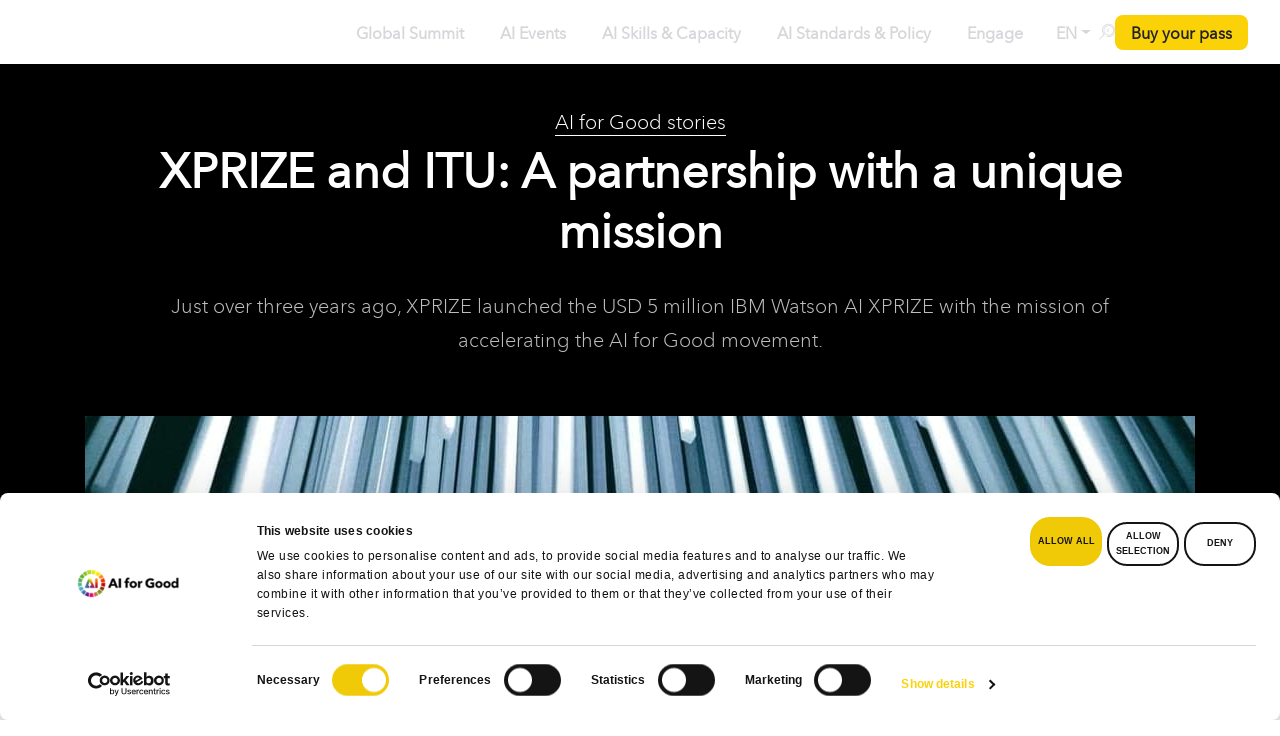

--- FILE ---
content_type: text/html; charset=utf-8
request_url: https://www.google.com/recaptcha/api2/anchor?ar=1&k=6LdHkWErAAAAAFrk2pTvbAHDJRrElWNeqP1fZ3Ws&co=aHR0cHM6Ly9haWZvcmdvb2QuaXR1LmludDo0NDM.&hl=en&v=PoyoqOPhxBO7pBk68S4YbpHZ&size=invisible&anchor-ms=20000&execute-ms=30000&cb=n6fple48fmev
body_size: 48909
content:
<!DOCTYPE HTML><html dir="ltr" lang="en"><head><meta http-equiv="Content-Type" content="text/html; charset=UTF-8">
<meta http-equiv="X-UA-Compatible" content="IE=edge">
<title>reCAPTCHA</title>
<style type="text/css">
/* cyrillic-ext */
@font-face {
  font-family: 'Roboto';
  font-style: normal;
  font-weight: 400;
  font-stretch: 100%;
  src: url(//fonts.gstatic.com/s/roboto/v48/KFO7CnqEu92Fr1ME7kSn66aGLdTylUAMa3GUBHMdazTgWw.woff2) format('woff2');
  unicode-range: U+0460-052F, U+1C80-1C8A, U+20B4, U+2DE0-2DFF, U+A640-A69F, U+FE2E-FE2F;
}
/* cyrillic */
@font-face {
  font-family: 'Roboto';
  font-style: normal;
  font-weight: 400;
  font-stretch: 100%;
  src: url(//fonts.gstatic.com/s/roboto/v48/KFO7CnqEu92Fr1ME7kSn66aGLdTylUAMa3iUBHMdazTgWw.woff2) format('woff2');
  unicode-range: U+0301, U+0400-045F, U+0490-0491, U+04B0-04B1, U+2116;
}
/* greek-ext */
@font-face {
  font-family: 'Roboto';
  font-style: normal;
  font-weight: 400;
  font-stretch: 100%;
  src: url(//fonts.gstatic.com/s/roboto/v48/KFO7CnqEu92Fr1ME7kSn66aGLdTylUAMa3CUBHMdazTgWw.woff2) format('woff2');
  unicode-range: U+1F00-1FFF;
}
/* greek */
@font-face {
  font-family: 'Roboto';
  font-style: normal;
  font-weight: 400;
  font-stretch: 100%;
  src: url(//fonts.gstatic.com/s/roboto/v48/KFO7CnqEu92Fr1ME7kSn66aGLdTylUAMa3-UBHMdazTgWw.woff2) format('woff2');
  unicode-range: U+0370-0377, U+037A-037F, U+0384-038A, U+038C, U+038E-03A1, U+03A3-03FF;
}
/* math */
@font-face {
  font-family: 'Roboto';
  font-style: normal;
  font-weight: 400;
  font-stretch: 100%;
  src: url(//fonts.gstatic.com/s/roboto/v48/KFO7CnqEu92Fr1ME7kSn66aGLdTylUAMawCUBHMdazTgWw.woff2) format('woff2');
  unicode-range: U+0302-0303, U+0305, U+0307-0308, U+0310, U+0312, U+0315, U+031A, U+0326-0327, U+032C, U+032F-0330, U+0332-0333, U+0338, U+033A, U+0346, U+034D, U+0391-03A1, U+03A3-03A9, U+03B1-03C9, U+03D1, U+03D5-03D6, U+03F0-03F1, U+03F4-03F5, U+2016-2017, U+2034-2038, U+203C, U+2040, U+2043, U+2047, U+2050, U+2057, U+205F, U+2070-2071, U+2074-208E, U+2090-209C, U+20D0-20DC, U+20E1, U+20E5-20EF, U+2100-2112, U+2114-2115, U+2117-2121, U+2123-214F, U+2190, U+2192, U+2194-21AE, U+21B0-21E5, U+21F1-21F2, U+21F4-2211, U+2213-2214, U+2216-22FF, U+2308-230B, U+2310, U+2319, U+231C-2321, U+2336-237A, U+237C, U+2395, U+239B-23B7, U+23D0, U+23DC-23E1, U+2474-2475, U+25AF, U+25B3, U+25B7, U+25BD, U+25C1, U+25CA, U+25CC, U+25FB, U+266D-266F, U+27C0-27FF, U+2900-2AFF, U+2B0E-2B11, U+2B30-2B4C, U+2BFE, U+3030, U+FF5B, U+FF5D, U+1D400-1D7FF, U+1EE00-1EEFF;
}
/* symbols */
@font-face {
  font-family: 'Roboto';
  font-style: normal;
  font-weight: 400;
  font-stretch: 100%;
  src: url(//fonts.gstatic.com/s/roboto/v48/KFO7CnqEu92Fr1ME7kSn66aGLdTylUAMaxKUBHMdazTgWw.woff2) format('woff2');
  unicode-range: U+0001-000C, U+000E-001F, U+007F-009F, U+20DD-20E0, U+20E2-20E4, U+2150-218F, U+2190, U+2192, U+2194-2199, U+21AF, U+21E6-21F0, U+21F3, U+2218-2219, U+2299, U+22C4-22C6, U+2300-243F, U+2440-244A, U+2460-24FF, U+25A0-27BF, U+2800-28FF, U+2921-2922, U+2981, U+29BF, U+29EB, U+2B00-2BFF, U+4DC0-4DFF, U+FFF9-FFFB, U+10140-1018E, U+10190-1019C, U+101A0, U+101D0-101FD, U+102E0-102FB, U+10E60-10E7E, U+1D2C0-1D2D3, U+1D2E0-1D37F, U+1F000-1F0FF, U+1F100-1F1AD, U+1F1E6-1F1FF, U+1F30D-1F30F, U+1F315, U+1F31C, U+1F31E, U+1F320-1F32C, U+1F336, U+1F378, U+1F37D, U+1F382, U+1F393-1F39F, U+1F3A7-1F3A8, U+1F3AC-1F3AF, U+1F3C2, U+1F3C4-1F3C6, U+1F3CA-1F3CE, U+1F3D4-1F3E0, U+1F3ED, U+1F3F1-1F3F3, U+1F3F5-1F3F7, U+1F408, U+1F415, U+1F41F, U+1F426, U+1F43F, U+1F441-1F442, U+1F444, U+1F446-1F449, U+1F44C-1F44E, U+1F453, U+1F46A, U+1F47D, U+1F4A3, U+1F4B0, U+1F4B3, U+1F4B9, U+1F4BB, U+1F4BF, U+1F4C8-1F4CB, U+1F4D6, U+1F4DA, U+1F4DF, U+1F4E3-1F4E6, U+1F4EA-1F4ED, U+1F4F7, U+1F4F9-1F4FB, U+1F4FD-1F4FE, U+1F503, U+1F507-1F50B, U+1F50D, U+1F512-1F513, U+1F53E-1F54A, U+1F54F-1F5FA, U+1F610, U+1F650-1F67F, U+1F687, U+1F68D, U+1F691, U+1F694, U+1F698, U+1F6AD, U+1F6B2, U+1F6B9-1F6BA, U+1F6BC, U+1F6C6-1F6CF, U+1F6D3-1F6D7, U+1F6E0-1F6EA, U+1F6F0-1F6F3, U+1F6F7-1F6FC, U+1F700-1F7FF, U+1F800-1F80B, U+1F810-1F847, U+1F850-1F859, U+1F860-1F887, U+1F890-1F8AD, U+1F8B0-1F8BB, U+1F8C0-1F8C1, U+1F900-1F90B, U+1F93B, U+1F946, U+1F984, U+1F996, U+1F9E9, U+1FA00-1FA6F, U+1FA70-1FA7C, U+1FA80-1FA89, U+1FA8F-1FAC6, U+1FACE-1FADC, U+1FADF-1FAE9, U+1FAF0-1FAF8, U+1FB00-1FBFF;
}
/* vietnamese */
@font-face {
  font-family: 'Roboto';
  font-style: normal;
  font-weight: 400;
  font-stretch: 100%;
  src: url(//fonts.gstatic.com/s/roboto/v48/KFO7CnqEu92Fr1ME7kSn66aGLdTylUAMa3OUBHMdazTgWw.woff2) format('woff2');
  unicode-range: U+0102-0103, U+0110-0111, U+0128-0129, U+0168-0169, U+01A0-01A1, U+01AF-01B0, U+0300-0301, U+0303-0304, U+0308-0309, U+0323, U+0329, U+1EA0-1EF9, U+20AB;
}
/* latin-ext */
@font-face {
  font-family: 'Roboto';
  font-style: normal;
  font-weight: 400;
  font-stretch: 100%;
  src: url(//fonts.gstatic.com/s/roboto/v48/KFO7CnqEu92Fr1ME7kSn66aGLdTylUAMa3KUBHMdazTgWw.woff2) format('woff2');
  unicode-range: U+0100-02BA, U+02BD-02C5, U+02C7-02CC, U+02CE-02D7, U+02DD-02FF, U+0304, U+0308, U+0329, U+1D00-1DBF, U+1E00-1E9F, U+1EF2-1EFF, U+2020, U+20A0-20AB, U+20AD-20C0, U+2113, U+2C60-2C7F, U+A720-A7FF;
}
/* latin */
@font-face {
  font-family: 'Roboto';
  font-style: normal;
  font-weight: 400;
  font-stretch: 100%;
  src: url(//fonts.gstatic.com/s/roboto/v48/KFO7CnqEu92Fr1ME7kSn66aGLdTylUAMa3yUBHMdazQ.woff2) format('woff2');
  unicode-range: U+0000-00FF, U+0131, U+0152-0153, U+02BB-02BC, U+02C6, U+02DA, U+02DC, U+0304, U+0308, U+0329, U+2000-206F, U+20AC, U+2122, U+2191, U+2193, U+2212, U+2215, U+FEFF, U+FFFD;
}
/* cyrillic-ext */
@font-face {
  font-family: 'Roboto';
  font-style: normal;
  font-weight: 500;
  font-stretch: 100%;
  src: url(//fonts.gstatic.com/s/roboto/v48/KFO7CnqEu92Fr1ME7kSn66aGLdTylUAMa3GUBHMdazTgWw.woff2) format('woff2');
  unicode-range: U+0460-052F, U+1C80-1C8A, U+20B4, U+2DE0-2DFF, U+A640-A69F, U+FE2E-FE2F;
}
/* cyrillic */
@font-face {
  font-family: 'Roboto';
  font-style: normal;
  font-weight: 500;
  font-stretch: 100%;
  src: url(//fonts.gstatic.com/s/roboto/v48/KFO7CnqEu92Fr1ME7kSn66aGLdTylUAMa3iUBHMdazTgWw.woff2) format('woff2');
  unicode-range: U+0301, U+0400-045F, U+0490-0491, U+04B0-04B1, U+2116;
}
/* greek-ext */
@font-face {
  font-family: 'Roboto';
  font-style: normal;
  font-weight: 500;
  font-stretch: 100%;
  src: url(//fonts.gstatic.com/s/roboto/v48/KFO7CnqEu92Fr1ME7kSn66aGLdTylUAMa3CUBHMdazTgWw.woff2) format('woff2');
  unicode-range: U+1F00-1FFF;
}
/* greek */
@font-face {
  font-family: 'Roboto';
  font-style: normal;
  font-weight: 500;
  font-stretch: 100%;
  src: url(//fonts.gstatic.com/s/roboto/v48/KFO7CnqEu92Fr1ME7kSn66aGLdTylUAMa3-UBHMdazTgWw.woff2) format('woff2');
  unicode-range: U+0370-0377, U+037A-037F, U+0384-038A, U+038C, U+038E-03A1, U+03A3-03FF;
}
/* math */
@font-face {
  font-family: 'Roboto';
  font-style: normal;
  font-weight: 500;
  font-stretch: 100%;
  src: url(//fonts.gstatic.com/s/roboto/v48/KFO7CnqEu92Fr1ME7kSn66aGLdTylUAMawCUBHMdazTgWw.woff2) format('woff2');
  unicode-range: U+0302-0303, U+0305, U+0307-0308, U+0310, U+0312, U+0315, U+031A, U+0326-0327, U+032C, U+032F-0330, U+0332-0333, U+0338, U+033A, U+0346, U+034D, U+0391-03A1, U+03A3-03A9, U+03B1-03C9, U+03D1, U+03D5-03D6, U+03F0-03F1, U+03F4-03F5, U+2016-2017, U+2034-2038, U+203C, U+2040, U+2043, U+2047, U+2050, U+2057, U+205F, U+2070-2071, U+2074-208E, U+2090-209C, U+20D0-20DC, U+20E1, U+20E5-20EF, U+2100-2112, U+2114-2115, U+2117-2121, U+2123-214F, U+2190, U+2192, U+2194-21AE, U+21B0-21E5, U+21F1-21F2, U+21F4-2211, U+2213-2214, U+2216-22FF, U+2308-230B, U+2310, U+2319, U+231C-2321, U+2336-237A, U+237C, U+2395, U+239B-23B7, U+23D0, U+23DC-23E1, U+2474-2475, U+25AF, U+25B3, U+25B7, U+25BD, U+25C1, U+25CA, U+25CC, U+25FB, U+266D-266F, U+27C0-27FF, U+2900-2AFF, U+2B0E-2B11, U+2B30-2B4C, U+2BFE, U+3030, U+FF5B, U+FF5D, U+1D400-1D7FF, U+1EE00-1EEFF;
}
/* symbols */
@font-face {
  font-family: 'Roboto';
  font-style: normal;
  font-weight: 500;
  font-stretch: 100%;
  src: url(//fonts.gstatic.com/s/roboto/v48/KFO7CnqEu92Fr1ME7kSn66aGLdTylUAMaxKUBHMdazTgWw.woff2) format('woff2');
  unicode-range: U+0001-000C, U+000E-001F, U+007F-009F, U+20DD-20E0, U+20E2-20E4, U+2150-218F, U+2190, U+2192, U+2194-2199, U+21AF, U+21E6-21F0, U+21F3, U+2218-2219, U+2299, U+22C4-22C6, U+2300-243F, U+2440-244A, U+2460-24FF, U+25A0-27BF, U+2800-28FF, U+2921-2922, U+2981, U+29BF, U+29EB, U+2B00-2BFF, U+4DC0-4DFF, U+FFF9-FFFB, U+10140-1018E, U+10190-1019C, U+101A0, U+101D0-101FD, U+102E0-102FB, U+10E60-10E7E, U+1D2C0-1D2D3, U+1D2E0-1D37F, U+1F000-1F0FF, U+1F100-1F1AD, U+1F1E6-1F1FF, U+1F30D-1F30F, U+1F315, U+1F31C, U+1F31E, U+1F320-1F32C, U+1F336, U+1F378, U+1F37D, U+1F382, U+1F393-1F39F, U+1F3A7-1F3A8, U+1F3AC-1F3AF, U+1F3C2, U+1F3C4-1F3C6, U+1F3CA-1F3CE, U+1F3D4-1F3E0, U+1F3ED, U+1F3F1-1F3F3, U+1F3F5-1F3F7, U+1F408, U+1F415, U+1F41F, U+1F426, U+1F43F, U+1F441-1F442, U+1F444, U+1F446-1F449, U+1F44C-1F44E, U+1F453, U+1F46A, U+1F47D, U+1F4A3, U+1F4B0, U+1F4B3, U+1F4B9, U+1F4BB, U+1F4BF, U+1F4C8-1F4CB, U+1F4D6, U+1F4DA, U+1F4DF, U+1F4E3-1F4E6, U+1F4EA-1F4ED, U+1F4F7, U+1F4F9-1F4FB, U+1F4FD-1F4FE, U+1F503, U+1F507-1F50B, U+1F50D, U+1F512-1F513, U+1F53E-1F54A, U+1F54F-1F5FA, U+1F610, U+1F650-1F67F, U+1F687, U+1F68D, U+1F691, U+1F694, U+1F698, U+1F6AD, U+1F6B2, U+1F6B9-1F6BA, U+1F6BC, U+1F6C6-1F6CF, U+1F6D3-1F6D7, U+1F6E0-1F6EA, U+1F6F0-1F6F3, U+1F6F7-1F6FC, U+1F700-1F7FF, U+1F800-1F80B, U+1F810-1F847, U+1F850-1F859, U+1F860-1F887, U+1F890-1F8AD, U+1F8B0-1F8BB, U+1F8C0-1F8C1, U+1F900-1F90B, U+1F93B, U+1F946, U+1F984, U+1F996, U+1F9E9, U+1FA00-1FA6F, U+1FA70-1FA7C, U+1FA80-1FA89, U+1FA8F-1FAC6, U+1FACE-1FADC, U+1FADF-1FAE9, U+1FAF0-1FAF8, U+1FB00-1FBFF;
}
/* vietnamese */
@font-face {
  font-family: 'Roboto';
  font-style: normal;
  font-weight: 500;
  font-stretch: 100%;
  src: url(//fonts.gstatic.com/s/roboto/v48/KFO7CnqEu92Fr1ME7kSn66aGLdTylUAMa3OUBHMdazTgWw.woff2) format('woff2');
  unicode-range: U+0102-0103, U+0110-0111, U+0128-0129, U+0168-0169, U+01A0-01A1, U+01AF-01B0, U+0300-0301, U+0303-0304, U+0308-0309, U+0323, U+0329, U+1EA0-1EF9, U+20AB;
}
/* latin-ext */
@font-face {
  font-family: 'Roboto';
  font-style: normal;
  font-weight: 500;
  font-stretch: 100%;
  src: url(//fonts.gstatic.com/s/roboto/v48/KFO7CnqEu92Fr1ME7kSn66aGLdTylUAMa3KUBHMdazTgWw.woff2) format('woff2');
  unicode-range: U+0100-02BA, U+02BD-02C5, U+02C7-02CC, U+02CE-02D7, U+02DD-02FF, U+0304, U+0308, U+0329, U+1D00-1DBF, U+1E00-1E9F, U+1EF2-1EFF, U+2020, U+20A0-20AB, U+20AD-20C0, U+2113, U+2C60-2C7F, U+A720-A7FF;
}
/* latin */
@font-face {
  font-family: 'Roboto';
  font-style: normal;
  font-weight: 500;
  font-stretch: 100%;
  src: url(//fonts.gstatic.com/s/roboto/v48/KFO7CnqEu92Fr1ME7kSn66aGLdTylUAMa3yUBHMdazQ.woff2) format('woff2');
  unicode-range: U+0000-00FF, U+0131, U+0152-0153, U+02BB-02BC, U+02C6, U+02DA, U+02DC, U+0304, U+0308, U+0329, U+2000-206F, U+20AC, U+2122, U+2191, U+2193, U+2212, U+2215, U+FEFF, U+FFFD;
}
/* cyrillic-ext */
@font-face {
  font-family: 'Roboto';
  font-style: normal;
  font-weight: 900;
  font-stretch: 100%;
  src: url(//fonts.gstatic.com/s/roboto/v48/KFO7CnqEu92Fr1ME7kSn66aGLdTylUAMa3GUBHMdazTgWw.woff2) format('woff2');
  unicode-range: U+0460-052F, U+1C80-1C8A, U+20B4, U+2DE0-2DFF, U+A640-A69F, U+FE2E-FE2F;
}
/* cyrillic */
@font-face {
  font-family: 'Roboto';
  font-style: normal;
  font-weight: 900;
  font-stretch: 100%;
  src: url(//fonts.gstatic.com/s/roboto/v48/KFO7CnqEu92Fr1ME7kSn66aGLdTylUAMa3iUBHMdazTgWw.woff2) format('woff2');
  unicode-range: U+0301, U+0400-045F, U+0490-0491, U+04B0-04B1, U+2116;
}
/* greek-ext */
@font-face {
  font-family: 'Roboto';
  font-style: normal;
  font-weight: 900;
  font-stretch: 100%;
  src: url(//fonts.gstatic.com/s/roboto/v48/KFO7CnqEu92Fr1ME7kSn66aGLdTylUAMa3CUBHMdazTgWw.woff2) format('woff2');
  unicode-range: U+1F00-1FFF;
}
/* greek */
@font-face {
  font-family: 'Roboto';
  font-style: normal;
  font-weight: 900;
  font-stretch: 100%;
  src: url(//fonts.gstatic.com/s/roboto/v48/KFO7CnqEu92Fr1ME7kSn66aGLdTylUAMa3-UBHMdazTgWw.woff2) format('woff2');
  unicode-range: U+0370-0377, U+037A-037F, U+0384-038A, U+038C, U+038E-03A1, U+03A3-03FF;
}
/* math */
@font-face {
  font-family: 'Roboto';
  font-style: normal;
  font-weight: 900;
  font-stretch: 100%;
  src: url(//fonts.gstatic.com/s/roboto/v48/KFO7CnqEu92Fr1ME7kSn66aGLdTylUAMawCUBHMdazTgWw.woff2) format('woff2');
  unicode-range: U+0302-0303, U+0305, U+0307-0308, U+0310, U+0312, U+0315, U+031A, U+0326-0327, U+032C, U+032F-0330, U+0332-0333, U+0338, U+033A, U+0346, U+034D, U+0391-03A1, U+03A3-03A9, U+03B1-03C9, U+03D1, U+03D5-03D6, U+03F0-03F1, U+03F4-03F5, U+2016-2017, U+2034-2038, U+203C, U+2040, U+2043, U+2047, U+2050, U+2057, U+205F, U+2070-2071, U+2074-208E, U+2090-209C, U+20D0-20DC, U+20E1, U+20E5-20EF, U+2100-2112, U+2114-2115, U+2117-2121, U+2123-214F, U+2190, U+2192, U+2194-21AE, U+21B0-21E5, U+21F1-21F2, U+21F4-2211, U+2213-2214, U+2216-22FF, U+2308-230B, U+2310, U+2319, U+231C-2321, U+2336-237A, U+237C, U+2395, U+239B-23B7, U+23D0, U+23DC-23E1, U+2474-2475, U+25AF, U+25B3, U+25B7, U+25BD, U+25C1, U+25CA, U+25CC, U+25FB, U+266D-266F, U+27C0-27FF, U+2900-2AFF, U+2B0E-2B11, U+2B30-2B4C, U+2BFE, U+3030, U+FF5B, U+FF5D, U+1D400-1D7FF, U+1EE00-1EEFF;
}
/* symbols */
@font-face {
  font-family: 'Roboto';
  font-style: normal;
  font-weight: 900;
  font-stretch: 100%;
  src: url(//fonts.gstatic.com/s/roboto/v48/KFO7CnqEu92Fr1ME7kSn66aGLdTylUAMaxKUBHMdazTgWw.woff2) format('woff2');
  unicode-range: U+0001-000C, U+000E-001F, U+007F-009F, U+20DD-20E0, U+20E2-20E4, U+2150-218F, U+2190, U+2192, U+2194-2199, U+21AF, U+21E6-21F0, U+21F3, U+2218-2219, U+2299, U+22C4-22C6, U+2300-243F, U+2440-244A, U+2460-24FF, U+25A0-27BF, U+2800-28FF, U+2921-2922, U+2981, U+29BF, U+29EB, U+2B00-2BFF, U+4DC0-4DFF, U+FFF9-FFFB, U+10140-1018E, U+10190-1019C, U+101A0, U+101D0-101FD, U+102E0-102FB, U+10E60-10E7E, U+1D2C0-1D2D3, U+1D2E0-1D37F, U+1F000-1F0FF, U+1F100-1F1AD, U+1F1E6-1F1FF, U+1F30D-1F30F, U+1F315, U+1F31C, U+1F31E, U+1F320-1F32C, U+1F336, U+1F378, U+1F37D, U+1F382, U+1F393-1F39F, U+1F3A7-1F3A8, U+1F3AC-1F3AF, U+1F3C2, U+1F3C4-1F3C6, U+1F3CA-1F3CE, U+1F3D4-1F3E0, U+1F3ED, U+1F3F1-1F3F3, U+1F3F5-1F3F7, U+1F408, U+1F415, U+1F41F, U+1F426, U+1F43F, U+1F441-1F442, U+1F444, U+1F446-1F449, U+1F44C-1F44E, U+1F453, U+1F46A, U+1F47D, U+1F4A3, U+1F4B0, U+1F4B3, U+1F4B9, U+1F4BB, U+1F4BF, U+1F4C8-1F4CB, U+1F4D6, U+1F4DA, U+1F4DF, U+1F4E3-1F4E6, U+1F4EA-1F4ED, U+1F4F7, U+1F4F9-1F4FB, U+1F4FD-1F4FE, U+1F503, U+1F507-1F50B, U+1F50D, U+1F512-1F513, U+1F53E-1F54A, U+1F54F-1F5FA, U+1F610, U+1F650-1F67F, U+1F687, U+1F68D, U+1F691, U+1F694, U+1F698, U+1F6AD, U+1F6B2, U+1F6B9-1F6BA, U+1F6BC, U+1F6C6-1F6CF, U+1F6D3-1F6D7, U+1F6E0-1F6EA, U+1F6F0-1F6F3, U+1F6F7-1F6FC, U+1F700-1F7FF, U+1F800-1F80B, U+1F810-1F847, U+1F850-1F859, U+1F860-1F887, U+1F890-1F8AD, U+1F8B0-1F8BB, U+1F8C0-1F8C1, U+1F900-1F90B, U+1F93B, U+1F946, U+1F984, U+1F996, U+1F9E9, U+1FA00-1FA6F, U+1FA70-1FA7C, U+1FA80-1FA89, U+1FA8F-1FAC6, U+1FACE-1FADC, U+1FADF-1FAE9, U+1FAF0-1FAF8, U+1FB00-1FBFF;
}
/* vietnamese */
@font-face {
  font-family: 'Roboto';
  font-style: normal;
  font-weight: 900;
  font-stretch: 100%;
  src: url(//fonts.gstatic.com/s/roboto/v48/KFO7CnqEu92Fr1ME7kSn66aGLdTylUAMa3OUBHMdazTgWw.woff2) format('woff2');
  unicode-range: U+0102-0103, U+0110-0111, U+0128-0129, U+0168-0169, U+01A0-01A1, U+01AF-01B0, U+0300-0301, U+0303-0304, U+0308-0309, U+0323, U+0329, U+1EA0-1EF9, U+20AB;
}
/* latin-ext */
@font-face {
  font-family: 'Roboto';
  font-style: normal;
  font-weight: 900;
  font-stretch: 100%;
  src: url(//fonts.gstatic.com/s/roboto/v48/KFO7CnqEu92Fr1ME7kSn66aGLdTylUAMa3KUBHMdazTgWw.woff2) format('woff2');
  unicode-range: U+0100-02BA, U+02BD-02C5, U+02C7-02CC, U+02CE-02D7, U+02DD-02FF, U+0304, U+0308, U+0329, U+1D00-1DBF, U+1E00-1E9F, U+1EF2-1EFF, U+2020, U+20A0-20AB, U+20AD-20C0, U+2113, U+2C60-2C7F, U+A720-A7FF;
}
/* latin */
@font-face {
  font-family: 'Roboto';
  font-style: normal;
  font-weight: 900;
  font-stretch: 100%;
  src: url(//fonts.gstatic.com/s/roboto/v48/KFO7CnqEu92Fr1ME7kSn66aGLdTylUAMa3yUBHMdazQ.woff2) format('woff2');
  unicode-range: U+0000-00FF, U+0131, U+0152-0153, U+02BB-02BC, U+02C6, U+02DA, U+02DC, U+0304, U+0308, U+0329, U+2000-206F, U+20AC, U+2122, U+2191, U+2193, U+2212, U+2215, U+FEFF, U+FFFD;
}

</style>
<link rel="stylesheet" type="text/css" href="https://www.gstatic.com/recaptcha/releases/PoyoqOPhxBO7pBk68S4YbpHZ/styles__ltr.css">
<script nonce="dPdYRVIeHwEI8EpDUuF9tg" type="text/javascript">window['__recaptcha_api'] = 'https://www.google.com/recaptcha/api2/';</script>
<script type="text/javascript" src="https://www.gstatic.com/recaptcha/releases/PoyoqOPhxBO7pBk68S4YbpHZ/recaptcha__en.js" nonce="dPdYRVIeHwEI8EpDUuF9tg">
      
    </script></head>
<body><div id="rc-anchor-alert" class="rc-anchor-alert"></div>
<input type="hidden" id="recaptcha-token" value="[base64]">
<script type="text/javascript" nonce="dPdYRVIeHwEI8EpDUuF9tg">
      recaptcha.anchor.Main.init("[\x22ainput\x22,[\x22bgdata\x22,\x22\x22,\[base64]/[base64]/MjU1Ong/[base64]/[base64]/[base64]/[base64]/[base64]/[base64]/[base64]/[base64]/[base64]/[base64]/[base64]/[base64]/[base64]/[base64]/[base64]\\u003d\x22,\[base64]\\u003d\x22,\x22w44tw4/CmcK1wrcew5/Dr8Orw4nDllBsdjNFSixFIQrDh8Odw5bCo8OsZBZgEBfCqcKyOmRYw7BJSkJsw6QpYzFIIMK8w4vCsgE5TMO2ZsO7bcKmw55Ww5fDvRtaw5XDtsO2asKiBcK1LMOLwowCdC7Cg2nCuMK5RMObCi/DhUEUKj11wrYuw7TDmMKIw6VjVcO2wrZjw5PCozJVwofDnDrDp8OdKjlbwqlbNV5Hw77CjXvDncKMN8KPXCUpZMOfwp/CjRrCjcKjSsKVwqTCgFLDvlgGBsKyLE7Cs8KwwokYwpbDvGHDsEFkw7dCYDTDhMK7KsOjw5fDpytKTCBCW8K0QcKeMh/[base64]/[base64]/wq/[base64]/CssKGX2fDkifDhXnCmmQdw45aci/Cm8OmR8Kdw5rCu8KBw4XCg28xNMKmeD/DscK1w4rCqzHCijzCosOia8OgW8Kdw7RQwqHCqB1cCGh3w691woxgEGlgc1RDw5Iaw5x4w43DlWUIG37Cu8Kpw7tfw7Qlw7zCnsKIwofDmsKcdsOBaA9Hw6pAwq8bw5UWw5cnwq/DgTbCgH3Ci8OSw6BnKEJawo3DisKweMOlRXEewpsCMTwIU8OPXAkDS8OpCsO8w4DDmMKJQmzCssKfXQNya2Zaw7rCqCjDgX/Ds0IrZcKERifCn2p5TcKDFsOWEcOMw4vDhMKTJn4fw6rChsOgw4kNZgFNUmTCmyJpw5vCuMKfU0/ComVPJwTDpVzDvsKTIQxvN0jDmHhiw6wKwr3CvsOdwpnDhWrDvcKWLcODw6TCmzl5w6jCg1zDnHMHelbDuSJBwoMaNcOfw5gEwo9Uwqclw7cWw5VCPMKLw5gaw6zDqTUFGQPClMKbY8KgL8Ojw64yA8OZSgPCgwYTwpnCngnDg3B5w7Y/w4AzLjIbKDLDpBrDisOqLsOCDDvCu8Kzw4VBKhRzwqTCmcKhVQbDvEdAw4jDvMKwwq7CpsKNasK2e2tXYBh1wpEgw61Bw6ZPwqTCl3jDlV3DsCJiw4LCl0wGw6IrW2trw4nCogbCp8KwJQh/[base64]/CvnjDnsKkMDfDu1t2w47DlTDCjTrDocKbJ2DDn0jCg8OqUlU3woM8w502O8KWcgcJwrzCuXTDg8OZGW3Dg3bCtDYFwoTCkBrDlMOfwoXCuWVaSsO/CsKaw5NYF8KpwrlCDsKXwonDol5dSCZgDm3Dt098wpIEOmwMdERmw5Mlw6jDsQM2esObUDTCkn/Cgl7CtMK/UcOjwrlXZTBZwrIRWw4zDMO2SzAwwpHDryh8wrJjUMKsPzIoEMO2w6HDgMOmwrzDgMO1RsOJwo0gZcK5w4vCvMODwrnDmQMteQLCqmEKwpvCtUnDtDAlwromNsOtwp3DnMOHw4XCpcOyE3DDojkkw4LDkcK6KcK7w6sTwqnDmnnDr3zDmlnCogJnQMKKFTbDnzR/wonCnnE5wpZAw6stPH/DksKrUMKdSsOcUMOPRMOUTsKHfXNULsKkCMO2aUYTw4bDny3DlUfCqC/[base64]/DpsOWbBwIZsKZw6dXw7zDlHHDp8KcA8KUWTbDqFDDq8KMBcOuAWUlw6QVWMObwrAqL8ODKhcNwqHClcO2wpRTwow6Q13DjHgKwp/DqsK+woXDucKFwoJ9EBHCpcKqEVwzwrHDn8KeKhEYA8OXwrnCuDjDtcKUYjsOwp/CrMKHEMOOdWLCqcOxw4LDusKQw4XDq0R9w5FFcj97w75mY2IPG1DDq8OlCXLChnHCqXHCisObDEHCs8KwEB3CvknCrVR0AcKQwo3Cm2DDn1AXImzDhU/DjsKowosSFU4lTMOBcsKYwqfCgMOlHzrDmirDkcOEJ8O+wrvDtsKhUkHDu17DrS1cwqPCscOyNMO8UzZ+OULCuMKlNsO+d8KXSVHCjMKKD8Ose2zDhxvDr8K8BcKYw7lmwqjCtMOSw7fDtyo/F0zDmUYcwpjCssKjT8K5wqvDrBPCsMKxwrrDi8K/NETCjMOtD0Ykw7cBO2PDucOjwrnDt8OJEVBkwrM9w67Cnn1Yw6JtR27CvXp8w4LDml/CgBnDnsKAexXDlMO0wo3DlsKww4wmeCAUw6QpPMOYVsOwIW3CkcK7wqbCiMOlZMOHwrVjIcKAwoDDocKew65sT8KgRMKAdTXCh8OPw7sCwqhFw4HDq0TClsKTw5PChxvCocKUwo/DosKsCsOeS3xgw5rCrzsCeMKuwrvDqcKLwrfCtcKhCsOyw7rDkMKEVMOtwpTDk8Okwo7Dj3dKIFERwpjCuj/Dgicew7AuaAZ7wo5YTcOdw6lyw5LCk8KhDcKeN0BDTXPCrcO8BSF9CcKzwqpoeMO1w5vDrSkZe8KFKcKMw7/DlwTCv8ODw79JPMOvw6LDlCd1w5PClsOrwro6B3hVdMODUCPCk1Ipw6Ilw6/[base64]/DqzrDrlgCVlnCtxMFH8KpDsKAw5g0Y8OTFcOTBR0twqjCrcKjeBXCq8OPwo5+CyzDosO2w4UkwqkPcsKIX8KCF1HCughMbsOcw4XDh04gVMOWQcOnw5AGH8OPw6EDRUBQwqptFiLCjsKHw5FJNVXDvVNTeSTDozZYFMKDwoXClzQXw73DucK0w5wOKMKOw4/[base64]/CgMO8w6fDj8OUOMKVVHvDn8OICU9Ow6zChQPDk8KBOcK2wrJCwpXCq8OJw5ghwo/[base64]/CpMKZwpJUfTUfwozDqcOGBcO2P8KkworCksKHFEZWN3PCg1HCoMKEaMOGbsKuJkrCgcOhaMOrUcKLI8O8w6XDqwfDvFoRRsOawrTCqjvDsSQ4woXDicOLw47CsMKeBlvCtcKUwo1kw7LDqcOJwp7DlGHDiMOdwpTDngfCjcKbwqnDvn7DpsKncDvChsK/wqPDiGHDsCXDsQgtw5pnPsOPc8KpwofCmB3DicOHw4tOX8KcwprCsMKOa181wojDti/Cq8O5wphbw6wCAcKxccKHIsOMPBYbw5cmAcOHwo/[base64]/[base64]/DnMOTKcKUwqDDgBrDgsKZw5F6wqIPwq5Mw6d7wrXCtiJBw68seCBCwpDDg8Kww53CmMO8woXDjcOcwoMCaUl/ScOQw7E/[base64]/dsK6OMOZw7rDtlU5wp3ClmJPwrUTw6wsw5PDscK3wr3DplnCpxTDnsO/[base64]/CpDwawoEcGHDDtB5Uw5YeDlrDmxnDvE3ColBreH0qG8Orw7EBAMKHNR/[base64]/CtjNHPD/DnMOdw7sow69hOiXCqVJFwpnCll8/UkjCgcODw6DDsjJQT8Kow7A1w7DCs8KTwq3DusOyOcO1wqEiP8KvVcKJb8ODJU0pwqzDhsK4McKnYDxBEMOQNzbDjcOBw5gvQhrDu3PClSrCnsOsw4zCsynCgiLCocOuwpo/[base64]/[base64]/w6tmDsKZw5Z9ecOFXcO8wqtkw4kJSwV7w4HDv0Zuw7twDcObw7gZwqfDk0zCkz8EdcOew4ZVwqBpfcK4wq3DtwLDjxbDq8KAw7vDl2hBHgVgwq7CtDs9w5TDgjXCgGbDiUsZwooDY8OXw5Z4w4N3w7IlQMK0w4zCgcOMw5lAVR/[base64]/CocOYw6UvwrnCmcKQdhnCkWQMTsO5IMKbWjHDsHlxPsO8cQ3CvxHDkWorwrpVRVDDkQ1nw4s2RxfCqGvDqsONTxXDu0rDgW/DmMOhFlMVTlc7wqpMwrcSwqxzRyZxw4nCjMK/w5rDmB5Mw6cOwq3DpMKvwrd1woHCiMO0e1lcwoB5dSVXwp/Cim98RMO/wqTChUFOb0nCtEJrw5PCphtnwrDCicOOYzBJBB7CiBPCrgsLRy9cwppUwpgnNsOnw4vClMKLZE0Hwol0dwvCr8OowpoewodAwqTCqXHDtcK0MU/CtQYvXsOYXF3DjgMWOcOvw7NSbU1mdsKpw6hpHMKZJ8ONDXRALlXCp8OnQcO+dE3CgcOzMxDCqybCkzcaw67DsnsjdcO8wo/DjWAFUB1jwqrDiMKwOFZuJ8OPTcKjwpvCsSjDjsOpJMKWw5FJw6fDtMKXw6fDgHLDv3LDhcKew7zCm0DClnrCiMKNwp8mwrlvw7RvWionw4HDscKpw4sSwp7DusKCZMOHwrxgLsOQw7IiBV7CliB0w79pw7kbw7gAw4nCusOpKG/CkUfDn07Csz3DusOYwq7CicOQGcOeIMOeO2N7w5Yxw6vCt2XDtMO/JsOCw69rw4vDoyJhMDrDkTPDrCZvwrfDuDUlXyrDkMK2az9Sw6l8T8KbOnXCozRpMMOsw5BMw5HDpMKeahnDocKqwpZ8KcOCSg/DpBwGw4BIw5lRODEHwrrCgMOmw5MmIF1HSxzCuMK7MMOodMOZw7BnHzcawoA9wq/Cj2MOw4DDrcKABsO9I8KuKsKnbFDCgWpGUVTDiMKqwqNHEsO4w7fDlcKbaFvCuw3DpcOlJ8KrwqALwr/[base64]/[base64]/DpFTDisOcwpp9w6trRsK7wqhBRg0tcMKyBEpxY8KEwrNQw5HCjCLDkXnDtF7DksK3wrHChXnDvcKMwr/Di0LDv8O+woPCnBk9wpYJw6x3w5UkYVxWA8Kuw45ww6bDjcOQw6zDs8O1R2nClMOxRQBoVMK0csOSQ8K7w4MFLcKGwo0nUR7DvMKJwpHCmm8PwrPDvDXDpyPCrSsRfE1qwqLCmnzCrsKkccOOwroNU8KkHsO1wrfChVd/[base64]/DvDbCl2JzG1FYw5kXw5fDoCXDuV/DpMKzwqwLwpnComgRPDFgwrrCujkoCytrBWTCpMOJw4siwrk6w4IYMcKHOMKZw4cCwpUsZn7DsMKpw79Gw7/CggIywpoGdcK1w4DCgcK6WsKhEHXDosKVw7bDm3lvX0oYwpA/McK8B8KGeT/Ci8KJw4fDrcO9GsOfFUY6OXdaw4vCn3obwoXDiV/CmBcVwpHCjMOuw5PCiSjDqcK1A00UO8Ksw6jDjnl3wqbCvsO4wq7DqMKUNhPCgiJuJSJeVjLDmmjCvXnDjX4WwqgXw6rDiMOmWksJw63DgcKRw5M4RwbDvcK3DcOOFMOcQsKbwqtjUx1hw79Mw4vDqH/[base64]/Cnn0/wolxBMOPdcKxw5PDn8Omw5xFwpXClmPCjMO5w4TDqktww4nDo8Kjw4gww61eHcOMwpUaO8OhFT0fwpXDhMK+wp1KwqdTwrDCqMKEecONHMOCMMKHLsOAw7wUaVPDgGjDosOKwoQJScOiR8K/LQDDjcKUwq5vwqrCoyzCoFjCjMOEwo8Kw4ggH8KwwpbDqsKEGcKNV8OXworDsUwYw55tYwZEwpgewqwswokUZiEWwrbCsSYwXMKRwptpw7zDlAnCmxFxaV/DklrCssO/wrpywq3CtAbDqsOxwonChMOXbghzwoLCi8OxdsOpw53DgzvCpWnCmsK5wojDtMKTCTnDjGnCug7DjMK6RcKCZ0QbJl0XwonDuAJCw6DDt8OiWsONw4XDvm9Rw6QGY8K3w7UINCsTXTTCuyfCgkczH8OGw45hEMOWw58vBT7Cn3xWw4bDnsKbe8K3f8K0c8Kywp/Ch8Knw65rwp5IQMOQdUzDnWhkw6fDqADDrRY7wpg0H8OVwr9ZwpzDm8OGw75BXTJZwqbCt8Kfbi/[base64]/w5bDicKsSBjCs8Oyw7ttwrjCrcK4DMO6XVnCuS/DjzzCvDvCmh/[base64]/DjcOaFcKxw7zDoT7Csg/[base64]/CuHzDsMK2MWQbFMOkZDgpw5MqdX5lICAYZyctE8K1a8ODaMO8KCzClC/DrFprwqsqVB8mwpfDjcKWwpfDt8KPZnrDnh9Dw7VXw69MA8OAdwLDl0x3RMOOKsKlw6vDhMOfXFZfHMOQa2Fiw5HDrUJqMjtce34VaEUdKsKneMK7w7cobcONDcOZK8KuA8OjFsOCO8O/[base64]/DhMO1w7bCqWbCs8O2LS/[base64]/DpsOCRlTCqxHCvXcyccK3w6HDmsKtw49xEcKgV8KdwrQkw67CrkNGK8OhW8O/Ulptw5PDkVhyw5M7JMKWcMOgOXTCqW4rC8KXwrTClGXDuMO4GMOvOlMzDSZrwrdaKA/CtU4dw6PDpFPCtWxQFg3Dgi/DhcOFwpk0w5XDs8KIOMOLQRF9X8Opw7MpNETDtcKeOMKLwrzCuw9NAcKYw7wqP8KIw7UHVyZzwrAsw7vDrkllXMOBw5TDi8OWIMKGw45mwqJKwq9lw7BmMXkzwo3CpsOTdi7DkywIfsOLOMOJasKew4gHKQzDo8OOw5PCu8KFw6fCuSHCkzjDnR3DnE3CvD/[base64]/Cl8KnJS3CpkPDnsOtDMODCy4lw4omwpp/PzDCqCZWw5sUw4VUWXMyfsK7G8OpRMKETcOiw6JzwojCt8OPJUfCoCFqwrMJU8KBw43Dq156XlbDvB/DgBxvw63Cqx0tdMORNTjCnWnCnDtIPBrDp8OFwpB0f8KzIcKSwoxgw6AewoUkOz9zwqLDv8K0wqfCjTR8wrTDsmkuFx44B8OIwojCtEfCjjU+wpbDkgQFbQUmCcOLPF3CqMOPwrTDs8KES1/Dk3pIN8KQwp0HZGnCk8KGwpFUAG0+YMO5w6jDsi3Dg8OYwpImQjPCs2pTw69WwpUEKsOBL1XDmAfDtMOrwpwEw5gTMxDDssKkYzPCosOuw6rCqsO9RRV+UMKVwpDDrEg2WnBvwoE4CU/DrFHChnpVccOFwqBewqLCmy7DsGTCnWbDpBHCvHTDjMK1esOPQCBGw58NNDViw4Qkw64WFMK5MAgLTFo1WgMJwqvCmGXDkQDDg8Oaw5QJwp4LwqjDrMK8w4FDasOPwrDDpcOKMxLCgG7Dp8Orwr83wqYNw5o/OG/[base64]/CogTDo8K7w4tkw5hDwr80w7hLLAlbDsK8RsKFwpUMak7Dsw/Ch8OLSmRrDcKwA3V4w4Ikw43DusOkw4PCscKtD8KDXsOOUyDCnMKFdMKow7LCg8KBWMOTwqjDhFPDk3rDizjDhgwBK8KOEcOaQx3DlMOYE3Yzwp/Cni7CgTpVwo3DrcOPw5FkwqnDq8OzMcK4Z8KFLMOjw6AbIyPDumkcJl3Cm8OSSTcgKcKlwrMfw5AzY8Osw7pywq5JwoJhBsO3ZMKCwqQ5Yyl5w7Bmwp/CtMKtTMOzc0HCkMOhw7FGw5LDpcKpYsORw47DhcOuwr8gw7LCoMO0G1DDoUEtwrfDksOEemlAcMOGAH3DssKBwrwgw6jDk8OHw4wrwrrDtFIMw653wokOwrsPag/Cl2PDrVzCoXrCosO1XGfCjUl5QMKHCDzCnMKEw7cXBwZmcWt8DcOLw7jClsOvM3bDmQ8fCWsXf3zCgB51RzQVEwUGd8KkKU/DkcOGNsK7wp/CjsK/ZmEPEWTCjcOGf8O4w5jDqFnColDDusOWwpHDgyJVXcKDwp/DkS3CtFXDucOvwoDDmsKZdw1oFkjDnmMUWDlSAMOPwpDCl2d7aklgFBjCnsKNCsOLe8OdGMKKCsOBwpdwGiXDisOUA3XDmcK7w7AMccOnw7dvwq3CrlNYwq7DiG44EsOAcsOQOMOgXFfDom/Dtw1nwoPDnxDCnlkkO3LDi8KkasOgBArCv0IhHMOGw403M1rCljx1wolUw57CuMKqw44mZz/DhiHCg3sPw6XCnG4/woXDqgxzwqnCiG9fw6TCuiUtwowBw7cUwocmwo5Sw5YFdMKaw6zDg1TCo8OYYcKSf8K2wpzCijFRDDYxd8Kww4vDhMO8WcKLwrVAwpUbEy5vwqjCvVw0w5fCkgRCw5rDn2d0w5oSw5rDtQguwpNcwrfCpsKpei/Dph5SOsOKb8KSw57CgsKIZlgJNsOAw4jCuA/Ds8KUw6/DhsOtWcKiNTIJYi0Aw53Cry9lw4HDm8KPwqN5w6Uxw7bCrD/Cr8ONW8OvwoNvbDMkNsO2wqErw4bCsMOhwq5FFsKRMcO8XHbCs8KFw5rDpCXChcKQVsOVdMO/[base64]/CvcKccizCsHHCgMKPw7rCvMO0YMOfw4Q7wqvCvsO8CUI/[base64]/[base64]/CpRksw4jDrVvDsUXDkMOxwqISV8KuCcKEIlLDhxA/[base64]/DvcO7w7LDimzCrnjCpMKKCBZbwpE+V2rDvMK9wpXCqAnCmXnDosOcYxZTwphNw74CTCZSalA8fiNaVsKnXcOEV8K4wpbCinLDgsOew58DTgV8eAHCuXd/w7jDssKuwqfCoXt+w5fDvSJhwpfCji55wqAPSMK/w7BRD8K3w7cXXi4Ww4nDkHt3IEd+IcKKwrF7E1ckJMOCVxDDucO2O1nCocKtJMOtHlrDvcK8w7NXIcK5w5d5w5jCsHx+w6bCqnvDiGLDg8KGw4TCqTNnDcKDw60mb1/Cp8K8FmQXw6Y8JsOfbRNsUsO6wqlxZMKJwpjDi0LCocK6wqEcw6NjKMOEw6UKSVkydR5Zw7UcfDDDknkdw6vDsMKST30Xd8KVLcKnFhRzwqLCpwNZVEpKMcOTwp/DijwSwqtBw5ptJ2DDq3TDrsKRDsKNw4fDrsOdwonChsOnCB3DqcKvUS/DnsOpwrF6w5fDm8K5woIjR8OlwqATwq8qw5nCj2cjw4Y1c8OvwodWDMO7wqHDssOew7Jrw7vDtMOVY8KJw6dRwqLCuA0uLcOdw5Ypw6LCribCu2fDrGgBwrRMZCzCmmzCtz8QwqHCnsO2aQZkw79FMmXCisOvw5/CqinDpzjDuh/Cm8ODwpplw78/w7zCqFPCh8KCf8Kdw58jUHBLw7pLwr9eSWh+S8K5w65fwonDpSkawr7Cq2/CuEvDpk1cwonCg8K2w67CgDUQwrJ7w5ppHMOiwrPCrcORw4fCtMKIeR42wqXCusKXNxHDpsOnwosvw7HDpMKGw6Fldg3DuMKpJAPChMOTwq1cWRZKw4FpPsO6w7vDhsO5KWEYwpEnecO/wqFTBzVBw7hFREzDq8KXbgzDm2YHc8OXwpfChcO8w4fDrsOyw6Bww5/DlMK1wpFpw7DDscOwwqXCgsOOXDAbw6LClMOZw6nDliFVGCdtwpXDpcOcAFfDjFfDocOQZVTCpcODTsKzwonDm8Ofw6vCssKXwqt9w6w/[base64]/wp7CjE7CgXoVLcOeFRfClMKAwrfDh0l2wqwyNsOWYMOyw4HDh0N5wovDhy1owqrCpcOhwovCvMO9w67DnhbDkQBhw73CqxLClcKIMH81w7fCscOIfHTCs8Oaw4AQNRnDhVDDpMOiwo7ClRZ8wrTCkgfDucO3w64Lw4MqwqrDq04ZOsK4wqvDmiI/SMOyScKUegvDhMK3FRDCl8KiwrAzwrlRYDrCiMK+w7Aqc8OLw718ZcO9EMOeE8OWPw5yw7MAwpNmwoXDkXvDmzrCkMOkwp/CjcKROsOQw6/CklPDvcKbQsOVfH40GQwHIMK7wr3CjCo/w5PCvkvChg/CiidhwpnDtsOBw5oxCSgGw47DiwLCj8KFIx8owrRdPMKHwqY+w7F3w5jDmV7DhVNcw5tjwogQw4/DssOxwqzDjcKGw7knKMKUw6HCmCXDp8OMV0DCoHXCu8O6BjjCuMKPX1PDnsObwpIxNwQZwo7DiHMpccOGUcOAwq3CpCTCscKWdcOwwo3DuDJhGyvCvATDuMKpwpxwwoPCiMOEwpLDsBLDmMKvw4bClSkrwr/[base64]/DrHg/w53CosKwOsKrwq/Cn8KhwpgAHcOlJ8KLwq5iw6c4VgUDEw/DjMOsw4bDswvCoT3DtA7DtkI7Un0ZcCnCn8KOR2Yew4XCjsKnw6F7C8KtwoIMVQzCiB0ow7HCuMO+w6PCpn1cfw3CrGpiwpEjbsOfwrnCp3bDl8OOw4kkwr0Ow49Kw5cowpnDl8ORw5/CnMOkA8Khw7FPw6XCpA4/[base64]/CpkrCt8OVcsKjOTnDqcO3wqpPw7g6w43CimrChGhXw59dAiHDlzMKJ8KbwrLDs003w4vCvMOlUVwqw6PCmcOuw6XDmcKZShAHw4xVwrzCm2EdZDDDtSXClsOywrjCmh5dD8KTJ8O3w5vDqGXCmU/DucKVE0sZw519FinDp8OzTcKnw5/Dq0vChMKKw4cKenJEw6rCgsO+wpEdw5XDrGvDnwrDqEAyw6DDjsKAw5LDr8Kqw6/CpR0gw4QZXcK1CEHCviHDlGoAwoskPiRGCsKxwrdoCEpaR0HCqkfCqMKnJsKQSk3CtnoVw69Cw6fCs0dcw4cfbB7Co8K+woZxw7bCi8OVPnhGwoLCscKmwrR5dcOLw45Ww47DoMOjwrYow5EOw7jCgMONXTjDk1rCmcK/ekt6wpFWbEzDv8KzacKFw4F9w5llw4/DicKBw7NwwrDCucOkw4jCjglaFBTCpcK+w6TDsEZCw6J3w73CuXd6wrnCkXnDuMK3w4JWw7/DkMO0wpcif8OGAcOUw4rDhMKDwrBxEVFpwopcw7nDtT3CgjpWWAACaWrDrcKBCMK9wqtkUsOPTcK3ZQpmQ8OpBjsNw4Z8w7ceOcKfdMOQwqPCqVHCrA4iOMK4wrfDhjMeZ8K6JsKodl8Yw5TDg8O9PljDo8Kbw6Q/QjvDq8Khw6dXdcKecQfDr0Ftw4hYwoTDi8KJZ8Oiw7HCv8KpwobDoS9Sw6/DjcKwKTXCmsOvw5ksdMK/[base64]/Cgj/[base64]/wo7Di8OhwqE8WG/[base64]/[base64]/HsO1TMKLFMK9JE7CqsKyDAdkw47DsX5+wqg7HCdGFEgLw6LCpMOvwpTDncKrwox6w5ULYxUtwqRIbzXCv8Oew4rDicKyw6fDrBzDmGoAw6TCkMOcL8OJYT/Dn1XDtkHCusOnRgEMQnDCgF/CssKGwpt2ezl2w7/[base64]/DgcKfw5bDssKCA8KVGjMsX2XDrsKhwrspIsOAw6bCoWTCnsOiw6vCrcKUw4TDmsKWw4XCjcKdwqU4w5NnwrXCvcKNV3TDq8OcCS17w48iGDpXw5jDmFfCsmzDssOywo0VYnrDtQJiw5XCrHDDkcKDT8KJUsKFeA7Ch8Kpd1nDnUgpY8K9TMK/w5c/w50FFhVgwoxPw4BuRcOKDMO6w5RwNMObw73CisKbfCFuw6hEw63DjhFqworDssKqERLDrcKYw5smNsOyEcKiwoLDi8ORXcOPSz9ywoc3O8OLdMKfw7zDoCl6wq1sAmhnwqLDssKZIsOiw4YHw57DicO4wo/CmQJtMsKrScOCGxrDrHXCm8OVw6TDicKhwq3DmsOIH3Jewpp0UQxMcsO/dgTCkMO/[base64]/w7JTGm7CigzDhDZ1w7wGd13CsFjDo8KDw5NYJGgwwonCncKSw5jCssKuHz0Kw6Y9wphnLRR6Q8KAeDbDs8OPw7HCmcKOwrbDnMOfwpLClTbCk8K8Mi/DvjoxRxRcwofCmsKHO8KoAMOyCk/DisOUwow2RcKgL1hTVsOyacKfTETCrX7Dm8O7wqfDqMOfdcOAwq7DnMK3w5TDmWg9w6RHwqFOC3AvZRdGwqTDuyTCkmXCiCbDsTTCq0HDvzDCt8OywoEBM2LCj2t/LMKlwoUEwpDDsMKgwrcgw6QVBcOJPsKNwqF+BMKcwprChMK0w61CwoV1w7McwpNPFMO3wp5hOQ7CgEMbw4vDrCXCpMO/wpQ1FnnCjzlfw7lZwpMMfMOpVcO6wqEJw7N8w5dKwq5if3TDqgjCmQvDoFhww6HDm8K3B8Oyw4vDnsKNwprDnMKNw4bDicKSw6XDvcOoM2xcW2pvwqzCsjRje8KPIcK4D8Kgwp4SwpbDoCJ/wqQwwqh7wqtDd0Uqw5AQcXYiGsKEB8KgP2o0w5fDqsOrw5PDmRMVdMOvUiLCtsOrEsKdRUDCo8ObwoxPNMKeaMOqw5R1ZcOMf8Kjw4o7w75DwpbDscOmwoTCiR3Ds8Kqw7VQCcKzIsKhTMKMdUvDsMO2dzNkXA4/w49twqvDvcOMwoABw4jDjEUyw6jChsKDwoDCjcOlw6PCn8O1NMOfD8KcRDw4dMO/aMOHMMKcwqYKwr5dESkjdMOHw6UNdcK1wrzDgcKPwqYhHhrDpMONMMK2w7/DtmvDgWkRwplkwqoywoU/[base64]/YcOnGR1iUQtAwqjDgsKYEUnDrMOCw7rDjsOkcV0hfWnCv8O0bMKBBjguChxwwr/[base64]/wo1xWSLDtcOAGsOZKcOvwodnCR1Qwp7Do1EWNcOcwpjDlsKdwpJ+w6XChRFRDSN+AcKmOsK5w6sQwpcufMKZRGxYwqzCuHjDrkfChMK/w4TCrsKCwoAtwop6HcOlw4HDisKjd2fDqGtuwovCpVlkw5UZaMOYbMKyEFYFwpRnXMObw63Cv8OlEMKiL8KlwrYYTU/CsMODEcKjWsO3HFx0w5d2w7AhHcOgwp7Cq8OMwpxTNMKRdRANw6Yvw6vCr2zDqcODw50uwo3DpcKTMsK0IMKXawlOwot9FgLDtMKzE05+w5jCucK6fMOzADfCrnrCuwQJV8Kwc8OnScK8NMOWWMO8ZcKrw6/CrjbDqVvDkMOVSGzCmHPCncKcbsKjwqTDsMOWwrVhw7DCg3AIHWvCr8KRw5rDryTDksKrwpcjJMOINsOBcMKFw6VNw4vDrGvDlkTDo2jDh1/[base64]/MADCgw3CgV/CtsO9KkN1wr3DnMOcw5NoZiVRwovDi1nDn8K6eiPCicOpw6DCvsK/woPCgcK5wrM3wqvCvmDCgyLCpW7DksKeMlDDqsKYGMOuYsOVOXVDw7HCvULDsg0iwobCqsO1wpwVGcKgIQhXJcKow70WwpjCgsOxPsKpeRpXworDmUHDkG0YKhnDksOmwrZPw69Iw7XCrFHCrsO9OsO6w70/JsOoWMO2wqDDu2k7ZMOeSkrCkgTDsWEoEsKxw6DDiFhxbcKWwp0TI8OUGz7ChsKsBMKvUMOuHQ3CmsOZOMK/A3EeTlLDsMKqOMKgwpl/[base64]/CisK+wrnCsMOFw4g4FcKqLsOQw5bDrcKtw4pNwrzDmsOsSD4kHBR2w69wCVI5w7A/w5E6WTHCvsK+w6Rgwq1fQCLCtsObUQTCvQVZwqnCrsKULinDv3gew7DDsMKmw5rDisKtwpIPw5lMG05TCMO5w7bDlxPCkXZrZC7DocOKX8O2wq/ClcKMw4jCp8Khw6rDiRNVwqN1AcKRbMOmw4TCikoIwr0FasKJL8OYw7vDiMOPwo93KsKPwpM3C8K7bCcGw4jDqcOBwq3DlCgbUExMZ8KowoXDgBplw6cFfcOYwr8qZMKMw7XDs0R3woU7wo5EwoMswr/CrljCgsKcKgLCqW/DlMOdGmrCmcKweDvCisO1ZWYiw5DDsljCosOPWsKyfRfDvsKjw7jDtMKHwqTDlUZfXVRaXcKAPXt1wrVaUsOGwrlhCXpPw5nCv1shNDl6wrbDjMKsAcOWw68Vw5Zuw69iwpnCg3M6eyQFHDlaUW/CpsObRDZSHlLDuzHDnTTDnMOLEXZiGEAES8KZwrnDgnhPEk4vw4DCkMOCJMORw5AncMO5H1QPI1XCucO9DBjDm2RhRcK9wqTCm8K0PcOdNMORI1rDt8OLwpnDhmHDq2VkUcO+wo7Dm8Oqw5Rew6wRw53ChG/DlgtyBMOpwqbCksKUczl+dMKpw4dSwrbDog/CoMK8E3Ecw48ZwoZjV8KYSz8NMMO0SsK5w53Cvh1rw6xFwqLDgFcGwow7w5PDv8KYUcK0w5nDsQBzw7JXFzQ3w6vDpsK/[base64]/JhzDtznDiMOOKMKpAmDDksK7Tk0QKS1JX8OGYRwVw6phXMKnw6IbwozCnXg2wqzCicKOw5jDrcKbFcKIdSQ5DBcPcQfDhMOQJkl0V8K+UHDCtsKQw5TDhEE/w4PDisOVaDQOwpk+KMKuUMOGWy/ClcOHwrt3NFTDosOaMsKmwo8LwpHDlDLCjRzDkiZow7wfwqrDn8OywpM0dHbDjMObwoLDuBNXw6/DgMKUD8Kow73DuDTDpsK9wpLCi8KVwp/Di8O5wo/DhQrDicOXw7gzOgJ+w6XDpcOswrDCigMeZm7DuWBnHsOiPsOrwovDtMO2wqcIwpZED8KHfQ/CqHjDonDCoMOQH8OWw7o8bMK8TcK9wrXCj8K0RcOURcKmwqvCuUgnU8KsKT/Dq0/Dk0TCgVoxw5IJGmnDvsKawq3CucKzIsKKP8KPfsKXSsKnHi9Zw41eUnYhw5/Cu8OpNGbDj8O/IMK2wrkgwplya8OfwpnDssKbGMOJGwLCjMKWB1F0SU/[base64]/wqfDnivCon3CsmJlQsO1wrQgDBAIP8KUwqQSw73CpcOBw5pqw6fDtSknwpDCgxPCvsOzwrVWZVjCuCzDkVjCuBXDosKnwrNQwr7Cq014DsKySATDjCV4PADClQ/[base64]/[base64]/[base64]/w4PCiMKYwqp/wpzDg8KFBsKwwoPDn2DDmwgbFcOmHyXCuF/[base64]/Di8KXXUTCnsOASQrDqMOGFzAKwrxvwrYiwoTCsAnDrsOiw7MZfMKZU8OQbcKzXsKvH8KHbsKzVMKCwqcyw5EjwrA6w51/csK1ImXCmsKfNwoaHkIdDsOGc8KNGMKhwo1ST23CumnCr1zDnMORw6Z0WhDDtcKmwr/CmcKQwpTCrMOgw6JFWsKRGTAKwonCucOHay/Crn5FZcKmJ0DDpMK/[base64]/WcOfYR5Nwp/DnxDDjMKPOknDvMK+DcOyw4HCtsOmw4jDlcOhwpTCr0tkwo8iJMKkw6I0wrVnwqDCmhjDlMKFLH3CscOlTS3DssOGdCFNLMOtFMKmwo/[base64]/CMK3G8OCRMOvJsKVwq7DjXPCpDDCt2xlesKEw6DCgMKlwqLDpcKtJ8Ozwr3DkmUABTnCszbDnBVpBsKPw5fDsW7Di2cpCsOJwph5w7lGYCTCo287EMKtw5zDgcK9wp1ASMOCH8K+w79qwpwiwq/DiMKbw4kCR0TCvMKtwo4owrMwKMO9WMOuw5/DqB8rN8KcWcKtw6rDncOiSyJewpPDggXDlArCkhc7J0M+NSnDgsO1KQkGwozCiGHCumbCkMKWwobDi8KMXTPCkU/CtDxoRk/[base64]/Lg7DvkRHwpjCgsKyw4hiw5IZf8KbO09vHk4SL8K/NMOUwqtvCkDCv8OUYSzCj8K0wrPCqMKhw4lYF8K9OcOeE8OtQhQnw78JQD7ClMK+w60hw703WiBIwovDuTnDnMOjw7twwrMsScKfCMKbwpxqw4VYwqbChRjDvsKKGxhowqvCsD/DlmTCqE/DvFPCqQnCn8Odw7ZRbsO3DnZlOMOTYcKyQmlCAh/DkA/DjsOswofCgQZiw68Ta2Njw6pSwqEJwrvCumTDigpPw5goe0PCo8OLw7/DjsO0Gm57WsKLQX4lwolbbsKSV8OAJMKFwrE/w6zDiMKFw7Jdw55dfMKkw7DDpmXDpB59w4PCqcOmI8K5woZiFBfCpAzCqMK3MsOBJsK1Ew3Cplc1CMO5w6vCi8Okwopsw4TCu8K2F8KMPXU9B8KuDSxSY3/[base64]/DpsKgwqV6SWoxwpvCqUjDh8KnVns8ScO0SCFmw4vDqsOQw5rDvxlbwqY4w7B0wojDqMKzJhQvw4XCl8O1V8OGwpB5CCzChcONGjARw4pbQsKvwpHDrhfCqknCosOoHW3DrsOHw4/DlMOYaGDCv8Ozw4RCSBnChcKjwqphw4fCiGlNE0nDhxzDo8OeVx3DlMKmD1UnD8ObdMOaPMO/woRfw5LCgjZ3P8K6HMOoB8OcHMOiUAXCjE7ChmHDgsKILMO2E8Kxw7ZLbsKUUsOnwr18wqcGOwkdO8KaLivCrsK/wrnDh8K8w4vCksOQFMKaQcOddsO0GcOCwrhbwoDCjwXCsWdvWHTCrcKrck/DvSo1VnvDinEuwqMpJ8K6el/CpRBEwr4Ewq3Coj/DhMOvw6lYw40sw55dWBTDqsOUwqFrW2FnwoLChw7CicOZcMODW8O3wqPCjjNGRD1vfmrCjmbDpHvDikXDkw87SxVibMK9NizDmz3CiXDDjcKsw5jDqsOcG8KlwrgeJ8OGK8ODwqrCin/CuTN+PMKKwpkUHl1tRHkWBMO+HWzDi8OPwoQxw5Z9w6dkJinCmADCtcK6wo/Ch3Y2wpLCjWJ/wp7DoQLDhVM7IQnCjcKWw7DCtMOnw712w4LCik/[base64]/w5Ziw4LDm8Osw6jDvcOoAnp8w4VCLsOww7zDiiXDs8O8w6wewoZKGMOZLMKDa2/DusKowp7DvhUUbyAkw6I1UcK/w7/CpsOhJlh3w5FVD8Odd17DssKawod2I8OmfgbDl8K9A8KyBnwPdsKgPgMYHw0dwpbDjcOUMcOZwrZpfCDChm/ChcK1bSwYwp8eIMO8JzHCssKwcBpnwpXDmcKbLxBSC8KRwrRuGzEtL8OvbH7CjXXDrGlnBH/CvRQcw4Quwro1bg1QUFvDisOkwrhqd8O6CClWbsKNemFfwo4gwrXDt0p6dGjDhAPDosKPHsKzwr7CiFRoYMOOwqxMa8KlIRvDgyYoMjURGn/Ds8OdwoDDn8OZwrbDqMOhBsK/A2FGwqbCu04Wwok4e8OkOWDCjcKqw4zDnMO3w6bDicOjPMK4EMOxw73CuyfClMKZw7IMQUlswpjDm8OJd8OPJ8KUA8Kowos/Ch0qaCh5YFfDlB7DgGTCh8KEwoDCh3TDvMOnTMKNXMOFNiogwo0TAklbwoAJwpDCtMO4wphWcF/DuMO/wqnCuW3DksOGw71ld8OlwopFPcOnbRTCrSlPw7Z9R0LDvCvCqgXCsMOTb8KFF3bDm8OvwqnDo21Yw4XDjMObwpnCo8ObdMKtPUxuFcK/wrh1Ny/Ct3XCtVLDlcOJUl80wrlFegNFW8K7w4/CnsKtalLCvwwxFiojYUPDqlINEDfDuE/Dhgd4GRzCssOSwrjDhMKVwpnCkVsdw6/[base64]/CkShiECnDvyHCui3ChcKRZcKsJBE4w5JdfUzCt8KnEMKcw7UFwqsTw6s4wozDisONwrLDtWQdGUrDj8Oiw4zDh8OWwoPDhDFhw4FHw4bCrEvCm8OhIsK3woXDmcOdVcKqTyQoVsOOw4/Dm0nCl8KeQMKiwockwpEFwqPCu8OKwqfDtibCvsKaCsOrwr7DpsKkM8KEw4xwwr8zw6xcS8KZw5tEw68jUgbDsGXDkcOHDsO2w7bDk13CnjledXzCu8Osw7fCpcOywq3CncOMwqPDnTnCoGUxwpZCw6XDtsK1w73DlcO5wozDmAnDh8KeIRQ+Mg5aw4rCpC/DtMKuL8OLIsK9woHCiMOXFMO9w6LDgVfDgsO8dMOrPkvDiF0FwoBAwpt+QsOtwqDCvhkTwopJNG5MwobCiE7DlMKURsODw4TDrmAADT/[base64]/HRHDvsOmHHFYw5DDoTnCmMOEfh7Cp8K2HUMww4xfwqI4w7EQwoF2TsO1D3zDs8KfHMOsMmlZwrPDoxDCnsONw7JBw7QrXsO3wq5Iw5xPwqjDmcO5wrZkHGUuw7/Dt8K2I8OIVizDgSpww63DnsO3w6o1UTNRw4LCu8OoSTAEw7HDgcKnRMO+w7fDkXlYYETCp8OwbsKyw4vDinjCi8OiwqTCpsOOQQBsa8KZwpkLwq/CiMOywq7ChDLDtsKJwo41eMO8woh4WsK7wrhwM8KBCcKfw4RdPcK0NcOhwp/Dhz8Vw7JCw4cBwqUCBsOWwo9Tw7w8w4Zbwp/CkcOawqJEM03DmcKdw6ohSMKkw6wLwr8vw5fCpXvCo0stwpHDq8OJwqpkw7kzdMKQW8KWw6vCsgTCo13Dj3nDo8KJXsOXRcOYJMKMOMKYwo5mw5vCiMO3w4rCmcO/woLDksOxVnl3w5gkLMKtJm7ChcK0RV/[base64]/w63DlmtpwrgZbcO/YMOwwpnDrBEXWsO5JsO3wos5w6FWw7sTw4XDtnkYwqFBLCJjC8OWfcKYwqHDqGMcdsKZO09wG3h1O0c6w4bCgsKOw6t2w4tQSXc/R8Kuw4VHw5ouwrvChSZ3w7LDsGM5w6TCuBYqQSETaRhePDhuw5EYTcKtY8KFDkHDsnjDgsKvwqo9EW/DuFw4wpPCqMK3w4PDvsKHw57DtsO2w64Ow6nChT3CnMKqUsOKwoBtw6ZQw6RQGMOXYGfDgD9Cw6nCvsOgaX3CqxttwrsDNsObw6jDpmPCo8KCVlDCsA\\u003d\\u003d\x22],null,[\x22conf\x22,null,\x226LdHkWErAAAAAFrk2pTvbAHDJRrElWNeqP1fZ3Ws\x22,0,null,null,null,1,[21,125,63,73,95,87,41,43,42,83,102,105,109,121],[1017145,159],0,null,null,null,null,0,null,0,null,700,1,null,0,\[base64]/76lBhn6iwkZoQoZnOKMAhmv8xEZ\x22,0,0,null,null,1,null,0,0,null,null,null,0],\x22https://aiforgood.itu.int:443\x22,null,[3,1,1],null,null,null,1,3600,[\x22https://www.google.com/intl/en/policies/privacy/\x22,\x22https://www.google.com/intl/en/policies/terms/\x22],\x22i4qZTXAPtVKFz+2GcJKE0I9ofe9SCJ9yeiWCByLlGIU\\u003d\x22,1,0,null,1,1769442696250,0,0,[45,44,26,30,168],null,[104,129,200,116],\x22RC-biC61pIpfsmt2g\x22,null,null,null,null,null,\x220dAFcWeA5kBlI7wMjOcGxXU-69gpruTDoqAyEAAXvKH89XMxj0rkejP6YdmGjygBLmH3P3BUbvf5OKPgQ_U__Xu1MsplwfJAQ5sw\x22,1769525496198]");
    </script></body></html>

--- FILE ---
content_type: application/javascript
request_url: https://s41721.pcdn.co/wp-content/themes/eventchamp/include/assets/js/bootstrap.min.js
body_size: 16817
content:
/*!
* Bootstrap v4.1.3 (https://getbootstrap.com/)
* Copyright 2011-2018 The Bootstrap Authors (https://github.com/twbs/bootstrap/graphs/contributors)
* Licensed under MIT (https://github.com/twbs/bootstrap/blob/master/LICENSE)
*/
!function(t,e){"object"==typeof exports&&"undefined"!=typeof module?e(exports,require("jquery"),require("popper.js")):"function"==typeof define&&define.amd?define(["exports","jquery","popper.js"],e):e(t.bootstrap={},t.jQuery,t.Popper)}(this,function(t,e,n){"use strict";function i(t,e){for(var n=0;n<e.length;n++){var i=e[n];i.enumerable=i.enumerable||!1,i.configurable=!0,"value"in i&&(i.writable=!0),Object.defineProperty(t,i.key,i)}}function r(t,e,n){return e&&i(t.prototype,e),n&&i(t,n),t}function o(t){for(var e=1;e<arguments.length;e++){var n=null!=arguments[e]?arguments[e]:{},i=Object.keys(n);"function"==typeof Object.getOwnPropertySymbols&&(i=i.concat(Object.getOwnPropertySymbols(n).filter(function(t){return Object.getOwnPropertyDescriptor(n,t).enumerable}))),i.forEach(function(e){var i,r,o;i=t,o=n[r=e],r in i?Object.defineProperty(i,r,{value:o,enumerable:!0,configurable:!0,writable:!0}):i[r]=o})}return t}e=e&&e.hasOwnProperty("default")?e.default:e,n=n&&n.hasOwnProperty("default")?n.default:n;var s,a,l,c,h,u,f,d,g,_,m,p,v,y,E,C,T,b,S,I,A,D,w,N,O,k,P,j,H,L,R,x,W,U,q,F,K,M,Q,B,V,Y,z,J,Z,G,$,X,tt,et,nt,it,rt,ot,st,at,lt,ct,ht,ut,ft,dt,gt,_t,mt,pt,vt,yt,Et,Ct,Tt,bt,St,It,At,Dt,wt,Nt,Ot,kt,Pt,jt,Ht,Lt,Rt,xt,Wt,Ut,qt,Ft,Kt,Mt,Qt,Bt,Vt,Yt,zt,Jt,Zt,Gt,$t,Xt,te,ee,ne,ie,re,oe,se,ae,le,ce,he,ue,fe,de,ge,_e,me,pe,ve,ye,Ee,Ce,Te,be,Se,Ie,Ae,De,we,Ne,Oe,ke,Pe,je,He,Le,Re,xe,We,Ue,qe,Fe,Ke,Me,Qe,Be,Ve,Ye,ze,Je,Ze,Ge,$e,Xe,tn,en,nn,rn,on,sn,an,ln,cn,hn,un,fn,dn,gn,_n,mn,pn,vn,yn,En,Cn,Tn,bn,Sn,In,An,Dn,wn,Nn,On,kn=function(t){var e="transitionend";var n={TRANSITION_END:"bsTransitionEnd",getUID:function(t){for(;t+=~~(1e6*Math.random()),document.getElementById(t););return t},getSelectorFromElement:function(t){var e=t.getAttribute("data-target");e&&"#"!==e||(e=t.getAttribute("href")||"");try{return document.querySelector(e)?e:null}catch(t){return null}},getTransitionDurationFromElement:function(e){if(!e)return 0;var n=t(e).css("transition-duration");return parseFloat(n)?(n=n.split(",")[0],1e3*parseFloat(n)):0},reflow:function(t){return t.offsetHeight},triggerTransitionEnd:function(n){t(n).trigger(e)},supportsTransitionEnd:function(){return Boolean(e)},isElement:function(t){return(t[0]||t).nodeType},typeCheckConfig:function(t,e,i){for(var r in i)if(Object.prototype.hasOwnProperty.call(i,r)){var o=i[r],s=e[r],a=s&&n.isElement(s)?"element":(l=s,{}.toString.call(l).match(/\s([a-z]+)/i)[1].toLowerCase());if(!new RegExp(o).test(a))throw new Error(t.toUpperCase()+': Option "'+r+'" provided type "'+a+'" but expected type "'+o+'".')}var l}};return t.fn.emulateTransitionEnd=function(e){var i=this,r=!1;return t(this).one(n.TRANSITION_END,function(){r=!0}),setTimeout(function(){r||n.triggerTransitionEnd(i)},e),this},t.event.special[n.TRANSITION_END]={bindType:e,delegateType:e,handle:function(e){if(t(e.target).is(this))return e.handleObj.handler.apply(this,arguments)}},n}(e),Pn=(a="alert",c="."+(l="bs.alert"),h=(s=e).fn[a],u={CLOSE:"close"+c,CLOSED:"closed"+c,CLICK_DATA_API:"click"+c+".data-api"},f="alert",d="fade",g="show",_=function(){function t(t){this._element=t}var e=t.prototype;return e.close=function(t){var e=this._element;t&&(e=this._getRootElement(t)),this._triggerCloseEvent(e).isDefaultPrevented()||this._removeElement(e)},e.dispose=function(){s.removeData(this._element,l),this._element=null},e._getRootElement=function(t){var e=kn.getSelectorFromElement(t),n=!1;return e&&(n=document.querySelector(e)),n||(n=s(t).closest("."+f)[0]),n},e._triggerCloseEvent=function(t){var e=s.Event(u.CLOSE);return s(t).trigger(e),e},e._removeElement=function(t){var e=this;if(s(t).removeClass(g),s(t).hasClass(d)){var n=kn.getTransitionDurationFromElement(t);s(t).one(kn.TRANSITION_END,function(n){return e._destroyElement(t,n)}).emulateTransitionEnd(n)}else this._destroyElement(t)},e._destroyElement=function(t){s(t).detach().trigger(u.CLOSED).remove()},t._jQueryInterface=function(e){return this.each(function(){var n=s(this),i=n.data(l);i||(i=new t(this),n.data(l,i)),"close"===e&&i[e](this)})},t._handleDismiss=function(t){return function(e){e&&e.preventDefault(),t.close(this)}},r(t,null,[{key:"VERSION",get:function(){return"4.1.3"}}]),t}(),s(document).on(u.CLICK_DATA_API,'[data-dismiss="alert"]',_._handleDismiss(new _)),s.fn[a]=_._jQueryInterface,s.fn[a].Constructor=_,s.fn[a].noConflict=function(){return s.fn[a]=h,_._jQueryInterface},_),jn=(p="button",y="."+(v="bs.button"),E=".data-api",C=(m=e).fn[p],T="active","btn",S='[data-toggle^="button"]',I='[data-toggle="buttons"]',A="input",D=".active",w=".btn",N={CLICK_DATA_API:"click"+y+E,FOCUS_BLUR_DATA_API:(b="focus")+y+E+" blur"+y+E},O=function(){function t(t){this._element=t}var e=t.prototype;return e.toggle=function(){var t=!0,e=!0,n=m(this._element).closest(I)[0];if(n){var i=this._element.querySelector(A);if(i){if("radio"===i.type)if(i.checked&&this._element.classList.contains(T))t=!1;else{var r=n.querySelector(D);r&&m(r).removeClass(T)}if(t){if(i.hasAttribute("disabled")||n.hasAttribute("disabled")||i.classList.contains("disabled")||n.classList.contains("disabled"))return;i.checked=!this._element.classList.contains(T),m(i).trigger("change")}i.focus(),e=!1}}e&&this._element.setAttribute("aria-pressed",!this._element.classList.contains(T)),t&&m(this._element).toggleClass(T)},e.dispose=function(){m.removeData(this._element,v),this._element=null},t._jQueryInterface=function(e){return this.each(function(){var n=m(this).data(v);n||(n=new t(this),m(this).data(v,n)),"toggle"===e&&n[e]()})},r(t,null,[{key:"VERSION",get:function(){return"4.1.3"}}]),t}(),m(document).on(N.CLICK_DATA_API,S,function(t){t.preventDefault();var e=t.target;m(e).hasClass("btn")||(e=m(e).closest(w)),O._jQueryInterface.call(m(e),"toggle")}).on(N.FOCUS_BLUR_DATA_API,S,function(t){var e=m(t.target).closest(w)[0];m(e).toggleClass(b,/^focus(in)?$/.test(t.type))}),m.fn[p]=O._jQueryInterface,m.fn[p].Constructor=O,m.fn[p].noConflict=function(){return m.fn[p]=C,O._jQueryInterface},O),Hn=(P="carousel",H="."+(j="bs.carousel"),L=".data-api",R=(k=e).fn[P],x={interval:5e3,keyboard:!0,slide:!1,pause:"hover",wrap:!0},W={interval:"(number|boolean)",keyboard:"boolean",slide:"(boolean|string)",pause:"(string|boolean)",wrap:"boolean"},U="next",q="prev",F="left",K="right",M={SLIDE:"slide"+H,SLID:"slid"+H,KEYDOWN:"keydown"+H,MOUSEENTER:"mouseenter"+H,MOUSELEAVE:"mouseleave"+H,TOUCHEND:"touchend"+H,LOAD_DATA_API:"load"+H+L,CLICK_DATA_API:"click"+H+L},Q="carousel",B="active",V="slide",Y="carousel-item-right",z="carousel-item-left",J="carousel-item-next",Z="carousel-item-prev",G=".active",$=".active.carousel-item",X=".carousel-item",tt=".carousel-item-next, .carousel-item-prev",et=".carousel-indicators",nt="[data-slide], [data-slide-to]",it='[data-ride="carousel"]',rt=function(){function t(t,e){this._items=null,this._interval=null,this._activeElement=null,this._isPaused=!1,this._isSliding=!1,this.touchTimeout=null,this._config=this._getConfig(e),this._element=k(t)[0],this._indicatorsElement=this._element.querySelector(et),this._addEventListeners()}var e=t.prototype;return e.next=function(){this._isSliding||this._slide(U)},e.nextWhenVisible=function(){!document.hidden&&k(this._element).is(":visible")&&"hidden"!==k(this._element).css("visibility")&&this.next()},e.prev=function(){this._isSliding||this._slide(q)},e.pause=function(t){t||(this._isPaused=!0),this._element.querySelector(tt)&&(kn.triggerTransitionEnd(this._element),this.cycle(!0)),clearInterval(this._interval),this._interval=null},e.cycle=function(t){t||(this._isPaused=!1),this._interval&&(clearInterval(this._interval),this._interval=null),this._config.interval&&!this._isPaused&&(this._interval=setInterval((document.visibilityState?this.nextWhenVisible:this.next).bind(this),this._config.interval))},e.to=function(t){var e=this;this._activeElement=this._element.querySelector($);var n=this._getItemIndex(this._activeElement);if(!(t>this._items.length-1||t<0))if(this._isSliding)k(this._element).one(M.SLID,function(){return e.to(t)});else{if(n===t)return this.pause(),void this.cycle();var i=n<t?U:q;this._slide(i,this._items[t])}},e.dispose=function(){k(this._element).off(H),k.removeData(this._element,j),this._items=null,this._config=null,this._element=null,this._interval=null,this._isPaused=null,this._isSliding=null,this._activeElement=null,this._indicatorsElement=null},e._getConfig=function(t){return t=o({},x,t),kn.typeCheckConfig(P,t,W),t},e._addEventListeners=function(){var t=this;this._config.keyboard&&k(this._element).on(M.KEYDOWN,function(e){return t._keydown(e)}),"hover"===this._config.pause&&(k(this._element).on(M.MOUSEENTER,function(e){return t.pause(e)}).on(M.MOUSELEAVE,function(e){return t.cycle(e)}),"ontouchstart"in document.documentElement&&k(this._element).on(M.TOUCHEND,function(){t.pause(),t.touchTimeout&&clearTimeout(t.touchTimeout),t.touchTimeout=setTimeout(function(e){return t.cycle(e)},500+t._config.interval)}))},e._keydown=function(t){if(!/input|textarea/i.test(t.target.tagName))switch(t.which){case 37:t.preventDefault(),this.prev();break;case 39:t.preventDefault(),this.next()}},e._getItemIndex=function(t){return this._items=t&&t.parentNode?[].slice.call(t.parentNode.querySelectorAll(X)):[],this._items.indexOf(t)},e._getItemByDirection=function(t,e){var n=t===U,i=t===q,r=this._getItemIndex(e),o=this._items.length-1;if((i&&0===r||n&&r===o)&&!this._config.wrap)return e;var s=(r+(t===q?-1:1))%this._items.length;return-1===s?this._items[this._items.length-1]:this._items[s]},e._triggerSlideEvent=function(t,e){var n=this._getItemIndex(t),i=this._getItemIndex(this._element.querySelector($)),r=k.Event(M.SLIDE,{relatedTarget:t,direction:e,from:i,to:n});return k(this._element).trigger(r),r},e._setActiveIndicatorElement=function(t){if(this._indicatorsElement){var e=[].slice.call(this._indicatorsElement.querySelectorAll(G));k(e).removeClass(B);var n=this._indicatorsElement.children[this._getItemIndex(t)];n&&k(n).addClass(B)}},e._slide=function(t,e){var n,i,r,o=this,s=this._element.querySelector($),a=this._getItemIndex(s),l=e||s&&this._getItemByDirection(t,s),c=this._getItemIndex(l),h=Boolean(this._interval);if(t===U?(n=z,i=J,r=F):(n=Y,i=Z,r=K),l&&k(l).hasClass(B))this._isSliding=!1;else if(!this._triggerSlideEvent(l,r).isDefaultPrevented()&&s&&l){this._isSliding=!0,h&&this.pause(),this._setActiveIndicatorElement(l);var u=k.Event(M.SLID,{relatedTarget:l,direction:r,from:a,to:c});if(k(this._element).hasClass(V)){k(l).addClass(i),kn.reflow(l),k(s).addClass(n),k(l).addClass(n);var f=kn.getTransitionDurationFromElement(s);k(s).one(kn.TRANSITION_END,function(){k(l).removeClass(n+" "+i).addClass(B),k(s).removeClass(B+" "+i+" "+n),o._isSliding=!1,setTimeout(function(){return k(o._element).trigger(u)},0)}).emulateTransitionEnd(f)}else k(s).removeClass(B),k(l).addClass(B),this._isSliding=!1,k(this._element).trigger(u);h&&this.cycle()}},t._jQueryInterface=function(e){return this.each(function(){var n=k(this).data(j),i=o({},x,k(this).data());"object"==typeof e&&(i=o({},i,e));var r="string"==typeof e?e:i.slide;if(n||(n=new t(this,i),k(this).data(j,n)),"number"==typeof e)n.to(e);else if("string"==typeof r){if(void 0===n[r])throw new TypeError('No method named "'+r+'"');n[r]()}else i.interval&&(n.pause(),n.cycle())})},t._dataApiClickHandler=function(e){var n=kn.getSelectorFromElement(this);if(n){var i=k(n)[0];if(i&&k(i).hasClass(Q)){var r=o({},k(i).data(),k(this).data()),s=this.getAttribute("data-slide-to");s&&(r.interval=!1),t._jQueryInterface.call(k(i),r),s&&k(i).data(j).to(s),e.preventDefault()}}},r(t,null,[{key:"VERSION",get:function(){return"4.1.3"}},{key:"Default",get:function(){return x}}]),t}(),k(document).on(M.CLICK_DATA_API,nt,rt._dataApiClickHandler),k(window).on(M.LOAD_DATA_API,function(){for(var t=[].slice.call(document.querySelectorAll(it)),e=0,n=t.length;e<n;e++){var i=k(t[e]);rt._jQueryInterface.call(i,i.data())}}),k.fn[P]=rt._jQueryInterface,k.fn[P].Constructor=rt,k.fn[P].noConflict=function(){return k.fn[P]=R,rt._jQueryInterface},rt),Ln=(st="collapse",lt="."+(at="bs.collapse"),ct=(ot=e).fn[st],ht={toggle:!0,parent:""},ut={toggle:"boolean",parent:"(string|element)"},ft={SHOW:"show"+lt,SHOWN:"shown"+lt,HIDE:"hide"+lt,HIDDEN:"hidden"+lt,CLICK_DATA_API:"click"+lt+".data-api"},dt="show",gt="collapse",_t="collapsing",mt="collapsed",pt="width","height",vt=".show, .collapsing",yt='[data-toggle="collapse"]',Et=function(){function t(t,e){this._isTransitioning=!1,this._element=t,this._config=this._getConfig(e),this._triggerArray=ot.makeArray(document.querySelectorAll('[data-toggle="collapse"][href="#'+t.id+'"],[data-toggle="collapse"][data-target="#'+t.id+'"]'));for(var n=[].slice.call(document.querySelectorAll(yt)),i=0,r=n.length;i<r;i++){var o=n[i],s=kn.getSelectorFromElement(o),a=[].slice.call(document.querySelectorAll(s)).filter(function(e){return e===t});null!==s&&0<a.length&&(this._selector=s,this._triggerArray.push(o))}this._parent=this._config.parent?this._getParent():null,this._config.parent||this._addAriaAndCollapsedClass(this._element,this._triggerArray),this._config.toggle&&this.toggle()}var e=t.prototype;return e.toggle=function(){ot(this._element).hasClass(dt)?this.hide():this.show()},e.show=function(){var e,n,i=this;if(!(this._isTransitioning||ot(this._element).hasClass(dt)||(this._parent&&0===(e=[].slice.call(this._parent.querySelectorAll(vt)).filter(function(t){return t.getAttribute("data-parent")===i._config.parent})).length&&(e=null),e&&(n=ot(e).not(this._selector).data(at))&&n._isTransitioning))){var r=ot.Event(ft.SHOW);if(ot(this._element).trigger(r),!r.isDefaultPrevented()){e&&(t._jQueryInterface.call(ot(e).not(this._selector),"hide"),n||ot(e).data(at,null));var o=this._getDimension();ot(this._element).removeClass(gt).addClass(_t),this._element.style[o]=0,this._triggerArray.length&&ot(this._triggerArray).removeClass(mt).attr("aria-expanded",!0),this.setTransitioning(!0);var s="scroll"+(o[0].toUpperCase()+o.slice(1)),a=kn.getTransitionDurationFromElement(this._element);ot(this._element).one(kn.TRANSITION_END,function(){ot(i._element).removeClass(_t).addClass(gt).addClass(dt),i._element.style[o]="",i.setTransitioning(!1),ot(i._element).trigger(ft.SHOWN)}).emulateTransitionEnd(a),this._element.style[o]=this._element[s]+"px"}}},e.hide=function(){var t=this;if(!this._isTransitioning&&ot(this._element).hasClass(dt)){var e=ot.Event(ft.HIDE);if(ot(this._element).trigger(e),!e.isDefaultPrevented()){var n=this._getDimension();this._element.style[n]=this._element.getBoundingClientRect()[n]+"px",kn.reflow(this._element),ot(this._element).addClass(_t).removeClass(gt).removeClass(dt);var i=this._triggerArray.length;if(0<i)for(var r=0;r<i;r++){var o=this._triggerArray[r],s=kn.getSelectorFromElement(o);null!==s&&(ot([].slice.call(document.querySelectorAll(s))).hasClass(dt)||ot(o).addClass(mt).attr("aria-expanded",!1))}this.setTransitioning(!0),this._element.style[n]="";var a=kn.getTransitionDurationFromElement(this._element);ot(this._element).one(kn.TRANSITION_END,function(){t.setTransitioning(!1),ot(t._element).removeClass(_t).addClass(gt).trigger(ft.HIDDEN)}).emulateTransitionEnd(a)}}},e.setTransitioning=function(t){this._isTransitioning=t},e.dispose=function(){ot.removeData(this._element,at),this._config=null,this._parent=null,this._element=null,this._triggerArray=null,this._isTransitioning=null},e._getConfig=function(t){return(t=o({},ht,t)).toggle=Boolean(t.toggle),kn.typeCheckConfig(st,t,ut),t},e._getDimension=function(){return ot(this._element).hasClass(pt)?pt:"height"},e._getParent=function(){var e=this,n=null;kn.isElement(this._config.parent)?(n=this._config.parent,void 0!==this._config.parent.jquery&&(n=this._config.parent[0])):n=document.querySelector(this._config.parent);var i='[data-toggle="collapse"][data-parent="'+this._config.parent+'"]',r=[].slice.call(n.querySelectorAll(i));return ot(r).each(function(n,i){e._addAriaAndCollapsedClass(t._getTargetFromElement(i),[i])}),n},e._addAriaAndCollapsedClass=function(t,e){if(t){var n=ot(t).hasClass(dt);e.length&&ot(e).toggleClass(mt,!n).attr("aria-expanded",n)}},t._getTargetFromElement=function(t){var e=kn.getSelectorFromElement(t);return e?document.querySelector(e):null},t._jQueryInterface=function(e){return this.each(function(){var n=ot(this),i=n.data(at),r=o({},ht,n.data(),"object"==typeof e&&e?e:{});if(!i&&r.toggle&&/show|hide/.test(e)&&(r.toggle=!1),i||(i=new t(this,r),n.data(at,i)),"string"==typeof e){if(void 0===i[e])throw new TypeError('No method named "'+e+'"');i[e]()}})},r(t,null,[{key:"VERSION",get:function(){return"4.1.3"}},{key:"Default",get:function(){return ht}}]),t}(),ot(document).on(ft.CLICK_DATA_API,yt,function(t){"A"===t.currentTarget.tagName&&t.preventDefault();var e=ot(this),n=kn.getSelectorFromElement(this),i=[].slice.call(document.querySelectorAll(n));ot(i).each(function(){var t=ot(this),n=t.data(at)?"toggle":e.data();Et._jQueryInterface.call(t,n)})}),ot.fn[st]=Et._jQueryInterface,ot.fn[st].Constructor=Et,ot.fn[st].noConflict=function(){return ot.fn[st]=ct,Et._jQueryInterface},Et),Rn=(Tt="dropdown",St="."+(bt="bs.dropdown"),It=".data-api",At=(Ct=e).fn[Tt],Dt=new RegExp("38|40|27"),wt={HIDE:"hide"+St,HIDDEN:"hidden"+St,SHOW:"show"+St,SHOWN:"shown"+St,CLICK:"click"+St,CLICK_DATA_API:"click"+St+It,KEYDOWN_DATA_API:"keydown"+St+It,KEYUP_DATA_API:"keyup"+St+It},Nt="disabled",Ot="show","dropup",kt="dropright",Pt="dropleft",jt="dropdown-menu-right",Ht="position-static",Lt='[data-toggle="dropdown"]',Rt=".dropdown form",xt=".dropdown-menu",Wt=".navbar-nav",Ut=".dropdown-menu .dropdown-item:not(.disabled):not(:disabled)",qt="top-start",Ft="top-end",Kt="bottom-start",Mt="bottom-end",Qt="right-start",Bt="left-start",Vt={offset:0,flip:!0,boundary:"scrollParent",reference:"toggle",display:"dynamic"},Yt={offset:"(number|string|function)",flip:"boolean",boundary:"(string|element)",reference:"(string|element)",display:"string"},zt=function(){function t(t,e){this._element=t,this._popper=null,this._config=this._getConfig(e),this._menu=this._getMenuElement(),this._inNavbar=this._detectNavbar(),this._addEventListeners()}var e=t.prototype;return e.toggle=function(){if(!this._element.disabled&&!Ct(this._element).hasClass(Nt)){var e=t._getParentFromElement(this._element),i=Ct(this._menu).hasClass(Ot);if(t._clearMenus(),!i){var r={relatedTarget:this._element},o=Ct.Event(wt.SHOW,r);if(Ct(e).trigger(o),!o.isDefaultPrevented()){if(!this._inNavbar){if(void 0===n)throw new TypeError("Bootstrap dropdown require Popper.js (https://popper.js.org)");var s=this._element;"parent"===this._config.reference?s=e:kn.isElement(this._config.reference)&&(s=this._config.reference,void 0!==this._config.reference.jquery&&(s=this._config.reference[0])),"scrollParent"!==this._config.boundary&&Ct(e).addClass(Ht),this._popper=new n(s,this._menu,this._getPopperConfig())}"ontouchstart"in document.documentElement&&0===Ct(e).closest(Wt).length&&Ct(document.body).children().on("mouseover",null,Ct.noop),this._element.focus(),this._element.setAttribute("aria-expanded",!0),Ct(this._menu).toggleClass(Ot),Ct(e).toggleClass(Ot).trigger(Ct.Event(wt.SHOWN,r))}}}},e.dispose=function(){Ct.removeData(this._element,bt),Ct(this._element).off(St),this._element=null,(this._menu=null)!==this._popper&&(this._popper.destroy(),this._popper=null)},e.update=function(){this._inNavbar=this._detectNavbar(),null!==this._popper&&this._popper.scheduleUpdate()},e._addEventListeners=function(){var t=this;Ct(this._element).on(wt.CLICK,function(e){e.preventDefault(),e.stopPropagation(),t.toggle()})},e._getConfig=function(t){return t=o({},this.constructor.Default,Ct(this._element).data(),t),kn.typeCheckConfig(Tt,t,this.constructor.DefaultType),t},e._getMenuElement=function(){if(!this._menu){var e=t._getParentFromElement(this._element);e&&(this._menu=e.querySelector(xt))}return this._menu},e._getPlacement=function(){var t=Ct(this._element.parentNode),e=Kt;return t.hasClass("dropup")?(e=qt,Ct(this._menu).hasClass(jt)&&(e=Ft)):t.hasClass(kt)?e=Qt:t.hasClass(Pt)?e=Bt:Ct(this._menu).hasClass(jt)&&(e=Mt),e},e._detectNavbar=function(){return 0<Ct(this._element).closest(".navbar").length},e._getPopperConfig=function(){var t=this,e={};"function"==typeof this._config.offset?e.fn=function(e){return e.offsets=o({},e.offsets,t._config.offset(e.offsets)||{}),e}:e.offset=this._config.offset;var n={placement:this._getPlacement(),modifiers:{offset:e,flip:{enabled:this._config.flip},preventOverflow:{boundariesElement:this._config.boundary}}};return"static"===this._config.display&&(n.modifiers.applyStyle={enabled:!1}),n},t._jQueryInterface=function(e){return this.each(function(){var n=Ct(this).data(bt);if(n||(n=new t(this,"object"==typeof e?e:null),Ct(this).data(bt,n)),"string"==typeof e){if(void 0===n[e])throw new TypeError('No method named "'+e+'"');n[e]()}})},t._clearMenus=function(e){if(!e||3!==e.which&&("keyup"!==e.type||9===e.which))for(var n=[].slice.call(document.querySelectorAll(Lt)),i=0,r=n.length;i<r;i++){var o=t._getParentFromElement(n[i]),s=Ct(n[i]).data(bt),a={relatedTarget:n[i]};if(e&&"click"===e.type&&(a.clickEvent=e),s){var l=s._menu;if(Ct(o).hasClass(Ot)&&!(e&&("click"===e.type&&/input|textarea/i.test(e.target.tagName)||"keyup"===e.type&&9===e.which)&&Ct.contains(o,e.target))){var c=Ct.Event(wt.HIDE,a);Ct(o).trigger(c),c.isDefaultPrevented()||("ontouchstart"in document.documentElement&&Ct(document.body).children().off("mouseover",null,Ct.noop),n[i].setAttribute("aria-expanded","false"),Ct(l).removeClass(Ot),Ct(o).removeClass(Ot).trigger(Ct.Event(wt.HIDDEN,a)))}}}},t._getParentFromElement=function(t){var e,n=kn.getSelectorFromElement(t);return n&&(e=document.querySelector(n)),e||t.parentNode},t._dataApiKeydownHandler=function(e){if((/input|textarea/i.test(e.target.tagName)?!(32===e.which||27!==e.which&&(40!==e.which&&38!==e.which||Ct(e.target).closest(xt).length)):Dt.test(e.which))&&(e.preventDefault(),e.stopPropagation(),!this.disabled&&!Ct(this).hasClass(Nt))){var n=t._getParentFromElement(this),i=Ct(n).hasClass(Ot);if((i||27===e.which&&32===e.which)&&(!i||27!==e.which&&32!==e.which)){var r=[].slice.call(n.querySelectorAll(Ut));if(0!==r.length){var o=r.indexOf(e.target);38===e.which&&0<o&&o--,40===e.which&&o<r.length-1&&o++,o<0&&(o=0),r[o].focus()}}else{if(27===e.which){var s=n.querySelector(Lt);Ct(s).trigger("focus")}Ct(this).trigger("click")}}},r(t,null,[{key:"VERSION",get:function(){return"4.1.3"}},{key:"Default",get:function(){return Vt}},{key:"DefaultType",get:function(){return Yt}}]),t}(),Ct(document).on(wt.KEYDOWN_DATA_API,Lt,zt._dataApiKeydownHandler).on(wt.KEYDOWN_DATA_API,xt,zt._dataApiKeydownHandler).on(wt.CLICK_DATA_API+" "+wt.KEYUP_DATA_API,zt._clearMenus).on(wt.CLICK_DATA_API,Lt,function(t){t.preventDefault(),t.stopPropagation(),zt._jQueryInterface.call(Ct(this),"toggle")}).on(wt.CLICK_DATA_API,Rt,function(t){t.stopPropagation()}),Ct.fn[Tt]=zt._jQueryInterface,Ct.fn[Tt].Constructor=zt,Ct.fn[Tt].noConflict=function(){return Ct.fn[Tt]=At,zt._jQueryInterface},zt),xn=(Zt="modal",$t="."+(Gt="bs.modal"),Xt=(Jt=e).fn[Zt],te={backdrop:!0,keyboard:!0,focus:!0,show:!0},ee={backdrop:"(boolean|string)",keyboard:"boolean",focus:"boolean",show:"boolean"},ne={HIDE:"hide"+$t,HIDDEN:"hidden"+$t,SHOW:"show"+$t,SHOWN:"shown"+$t,FOCUSIN:"focusin"+$t,RESIZE:"resize"+$t,CLICK_DISMISS:"click.dismiss"+$t,KEYDOWN_DISMISS:"keydown.dismiss"+$t,MOUSEUP_DISMISS:"mouseup.dismiss"+$t,MOUSEDOWN_DISMISS:"mousedown.dismiss"+$t,CLICK_DATA_API:"click"+$t+".data-api"},ie="modal-scrollbar-measure",re="modal-backdrop",oe="modal-open",se="fade",ae="show",le=".modal-dialog",ce='[data-toggle="modal"]',he='[data-dismiss="modal"]',ue=".fixed-top, .fixed-bottom, .is-fixed, .sticky-top",fe=".sticky-top",de=function(){function t(t,e){this._config=this._getConfig(e),this._element=t,this._dialog=t.querySelector(le),this._backdrop=null,this._isShown=!1,this._isBodyOverflowing=!1,this._ignoreBackdropClick=!1,this._scrollbarWidth=0}var e=t.prototype;return e.toggle=function(t){return this._isShown?this.hide():this.show(t)},e.show=function(t){var e=this;if(!this._isTransitioning&&!this._isShown){Jt(this._element).hasClass(se)&&(this._isTransitioning=!0);var n=Jt.Event(ne.SHOW,{relatedTarget:t});Jt(this._element).trigger(n),this._isShown||n.isDefaultPrevented()||(this._isShown=!0,this._checkScrollbar(),this._setScrollbar(),this._adjustDialog(),Jt(document.body).addClass(oe),this._setEscapeEvent(),this._setResizeEvent(),Jt(this._element).on(ne.CLICK_DISMISS,he,function(t){return e.hide(t)}),Jt(this._dialog).on(ne.MOUSEDOWN_DISMISS,function(){Jt(e._element).one(ne.MOUSEUP_DISMISS,function(t){Jt(t.target).is(e._element)&&(e._ignoreBackdropClick=!0)})}),this._showBackdrop(function(){return e._showElement(t)}))}},e.hide=function(t){var e=this;if(t&&t.preventDefault(),!this._isTransitioning&&this._isShown){var n=Jt.Event(ne.HIDE);if(Jt(this._element).trigger(n),this._isShown&&!n.isDefaultPrevented()){this._isShown=!1;var i=Jt(this._element).hasClass(se);if(i&&(this._isTransitioning=!0),this._setEscapeEvent(),this._setResizeEvent(),Jt(document).off(ne.FOCUSIN),Jt(this._element).removeClass(ae),Jt(this._element).off(ne.CLICK_DISMISS),Jt(this._dialog).off(ne.MOUSEDOWN_DISMISS),i){var r=kn.getTransitionDurationFromElement(this._element);Jt(this._element).one(kn.TRANSITION_END,function(t){return e._hideModal(t)}).emulateTransitionEnd(r)}else this._hideModal()}}},e.dispose=function(){Jt.removeData(this._element,Gt),Jt(window,document,this._element,this._backdrop).off($t),this._config=null,this._element=null,this._dialog=null,this._backdrop=null,this._isShown=null,this._isBodyOverflowing=null,this._ignoreBackdropClick=null,this._scrollbarWidth=null},e.handleUpdate=function(){this._adjustDialog()},e._getConfig=function(t){return t=o({},te,t),kn.typeCheckConfig(Zt,t,ee),t},e._showElement=function(t){var e=this,n=Jt(this._element).hasClass(se);this._element.parentNode&&this._element.parentNode.nodeType===Node.ELEMENT_NODE||document.body.appendChild(this._element),this._element.style.display="block",this._element.removeAttribute("aria-hidden"),this._element.scrollTop=0,n&&kn.reflow(this._element),Jt(this._element).addClass(ae),this._config.focus&&this._enforceFocus();var i=Jt.Event(ne.SHOWN,{relatedTarget:t}),r=function(){e._config.focus&&e._element.focus(),e._isTransitioning=!1,Jt(e._element).trigger(i)};if(n){var o=kn.getTransitionDurationFromElement(this._element);Jt(this._dialog).one(kn.TRANSITION_END,r).emulateTransitionEnd(o)}else r()},e._enforceFocus=function(){var t=this;Jt(document).off(ne.FOCUSIN).on(ne.FOCUSIN,function(e){document!==e.target&&t._element!==e.target&&0===Jt(t._element).has(e.target).length&&t._element.focus()})},e._setEscapeEvent=function(){var t=this;this._isShown&&this._config.keyboard?Jt(this._element).on(ne.KEYDOWN_DISMISS,function(e){27===e.which&&(e.preventDefault(),t.hide())}):this._isShown||Jt(this._element).off(ne.KEYDOWN_DISMISS)},e._setResizeEvent=function(){var t=this;this._isShown?Jt(window).on(ne.RESIZE,function(e){return t.handleUpdate(e)}):Jt(window).off(ne.RESIZE)},e._hideModal=function(){var t=this;this._element.style.display="none",this._element.setAttribute("aria-hidden",!0),this._isTransitioning=!1,this._showBackdrop(function(){Jt(document.body).removeClass(oe),t._resetAdjustments(),t._resetScrollbar(),Jt(t._element).trigger(ne.HIDDEN)})},e._removeBackdrop=function(){this._backdrop&&(Jt(this._backdrop).remove(),this._backdrop=null)},e._showBackdrop=function(t){var e=this,n=Jt(this._element).hasClass(se)?se:"";if(this._isShown&&this._config.backdrop){if(this._backdrop=document.createElement("div"),this._backdrop.className=re,n&&this._backdrop.classList.add(n),Jt(this._backdrop).appendTo(document.body),Jt(this._element).on(ne.CLICK_DISMISS,function(t){e._ignoreBackdropClick?e._ignoreBackdropClick=!1:t.target===t.currentTarget&&("static"===e._config.backdrop?e._element.focus():e.hide())}),n&&kn.reflow(this._backdrop),Jt(this._backdrop).addClass(ae),!t)return;if(!n)return void t();var i=kn.getTransitionDurationFromElement(this._backdrop);Jt(this._backdrop).one(kn.TRANSITION_END,t).emulateTransitionEnd(i)}else if(!this._isShown&&this._backdrop){Jt(this._backdrop).removeClass(ae);var r=function(){e._removeBackdrop(),t&&t()};if(Jt(this._element).hasClass(se)){var o=kn.getTransitionDurationFromElement(this._backdrop);Jt(this._backdrop).one(kn.TRANSITION_END,r).emulateTransitionEnd(o)}else r()}else t&&t()},e._adjustDialog=function(){var t=this._element.scrollHeight>document.documentElement.clientHeight;!this._isBodyOverflowing&&t&&(this._element.style.paddingLeft=this._scrollbarWidth+"px"),this._isBodyOverflowing&&!t&&(this._element.style.paddingRight=this._scrollbarWidth+"px")},e._resetAdjustments=function(){this._element.style.paddingLeft="",this._element.style.paddingRight=""},e._checkScrollbar=function(){var t=document.body.getBoundingClientRect();this._isBodyOverflowing=t.left+t.right<window.innerWidth,this._scrollbarWidth=this._getScrollbarWidth()},e._setScrollbar=function(){var t=this;if(this._isBodyOverflowing){var e=[].slice.call(document.querySelectorAll(ue)),n=[].slice.call(document.querySelectorAll(fe));Jt(e).each(function(e,n){var i=n.style.paddingRight,r=Jt(n).css("padding-right");Jt(n).data("padding-right",i).css("padding-right",parseFloat(r)+t._scrollbarWidth+"px")}),Jt(n).each(function(e,n){var i=n.style.marginRight,r=Jt(n).css("margin-right");Jt(n).data("margin-right",i).css("margin-right",parseFloat(r)-t._scrollbarWidth+"px")});var i=document.body.style.paddingRight,r=Jt(document.body).css("padding-right");Jt(document.body).data("padding-right",i).css("padding-right",parseFloat(r)+this._scrollbarWidth+"px")}},e._resetScrollbar=function(){var t=[].slice.call(document.querySelectorAll(ue));Jt(t).each(function(t,e){var n=Jt(e).data("padding-right");Jt(e).removeData("padding-right"),e.style.paddingRight=n||""});var e=[].slice.call(document.querySelectorAll(""+fe));Jt(e).each(function(t,e){var n=Jt(e).data("margin-right");void 0!==n&&Jt(e).css("margin-right",n).removeData("margin-right")});var n=Jt(document.body).data("padding-right");Jt(document.body).removeData("padding-right"),document.body.style.paddingRight=n||""},e._getScrollbarWidth=function(){var t=document.createElement("div");t.className=ie,document.body.appendChild(t);var e=t.getBoundingClientRect().width-t.clientWidth;return document.body.removeChild(t),e},t._jQueryInterface=function(e,n){return this.each(function(){var i=Jt(this).data(Gt),r=o({},te,Jt(this).data(),"object"==typeof e&&e?e:{});if(i||(i=new t(this,r),Jt(this).data(Gt,i)),"string"==typeof e){if(void 0===i[e])throw new TypeError('No method named "'+e+'"');i[e](n)}else r.show&&i.show(n)})},r(t,null,[{key:"VERSION",get:function(){return"4.1.3"}},{key:"Default",get:function(){return te}}]),t}(),Jt(document).on(ne.CLICK_DATA_API,ce,function(t){var e,n=this,i=kn.getSelectorFromElement(this);i&&(e=document.querySelector(i));var r=Jt(e).data(Gt)?"toggle":o({},Jt(e).data(),Jt(this).data());"A"!==this.tagName&&"AREA"!==this.tagName||t.preventDefault();var s=Jt(e).one(ne.SHOW,function(t){t.isDefaultPrevented()||s.one(ne.HIDDEN,function(){Jt(n).is(":visible")&&n.focus()})});de._jQueryInterface.call(Jt(e),r,this)}),Jt.fn[Zt]=de._jQueryInterface,Jt.fn[Zt].Constructor=de,Jt.fn[Zt].noConflict=function(){return Jt.fn[Zt]=Xt,de._jQueryInterface},de),Wn=(_e="tooltip",pe="."+(me="bs.tooltip"),ve=(ge=e).fn[_e],ye="bs-tooltip",Ee=new RegExp("(^|\\s)"+ye+"\\S+","g"),be={animation:!0,template:'<div class="tooltip" role="tooltip"><div class="arrow"></div><div class="tooltip-inner"></div></div>',trigger:"hover focus",title:"",delay:0,html:!(Te={AUTO:"auto",TOP:"top",RIGHT:"right",BOTTOM:"bottom",LEFT:"left"}),selector:!(Ce={animation:"boolean",template:"string",title:"(string|element|function)",trigger:"string",delay:"(number|object)",html:"boolean",selector:"(string|boolean)",placement:"(string|function)",offset:"(number|string)",container:"(string|element|boolean)",fallbackPlacement:"(string|array)",boundary:"(string|element)"}),placement:"top",offset:0,container:!1,fallbackPlacement:"flip",boundary:"scrollParent"},Ie="out",Ae={HIDE:"hide"+pe,HIDDEN:"hidden"+pe,SHOW:(Se="show")+pe,SHOWN:"shown"+pe,INSERTED:"inserted"+pe,CLICK:"click"+pe,FOCUSIN:"focusin"+pe,FOCUSOUT:"focusout"+pe,MOUSEENTER:"mouseenter"+pe,MOUSELEAVE:"mouseleave"+pe},De="fade",we="show",Ne=".tooltip-inner",".arrow",Oe="hover",ke="focus","click","manual",Pe=function(){function t(t,e){if(void 0===n)throw new TypeError("Bootstrap tooltips require Popper.js (https://popper.js.org)");this._isEnabled=!0,this._timeout=0,this._hoverState="",this._activeTrigger={},this._popper=null,this.element=t,this.config=this._getConfig(e),this.tip=null,this._setListeners()}var e=t.prototype;return e.enable=function(){this._isEnabled=!0},e.disable=function(){this._isEnabled=!1},e.toggleEnabled=function(){this._isEnabled=!this._isEnabled},e.toggle=function(t){if(this._isEnabled)if(t){var e=this.constructor.DATA_KEY,n=ge(t.currentTarget).data(e);n||(n=new this.constructor(t.currentTarget,this._getDelegateConfig()),ge(t.currentTarget).data(e,n)),n._activeTrigger.click=!n._activeTrigger.click,n._isWithActiveTrigger()?n._enter(null,n):n._leave(null,n)}else{if(ge(this.getTipElement()).hasClass(we))return void this._leave(null,this);this._enter(null,this)}},e.dispose=function(){clearTimeout(this._timeout),ge.removeData(this.element,this.constructor.DATA_KEY),ge(this.element).off(this.constructor.EVENT_KEY),ge(this.element).closest(".modal").off("hide.bs.modal"),this.tip&&ge(this.tip).remove(),this._isEnabled=null,this._timeout=null,this._hoverState=null,(this._activeTrigger=null)!==this._popper&&this._popper.destroy(),this._popper=null,this.element=null,this.config=null,this.tip=null},e.show=function(){var t=this;if("none"===ge(this.element).css("display"))throw new Error("Please use show on visible elements");var e=ge.Event(this.constructor.Event.SHOW);if(this.isWithContent()&&this._isEnabled){ge(this.element).trigger(e);var i=ge.contains(this.element.ownerDocument.documentElement,this.element);if(e.isDefaultPrevented()||!i)return;var r=this.getTipElement(),o=kn.getUID(this.constructor.NAME);r.setAttribute("id",o),this.element.setAttribute("aria-describedby",o),this.setContent(),this.config.animation&&ge(r).addClass(De);var s="function"==typeof this.config.placement?this.config.placement.call(this,r,this.element):this.config.placement,a=this._getAttachment(s);this.addAttachmentClass(a);var l=!1===this.config.container?document.body:ge(document).find(this.config.container);ge(r).data(this.constructor.DATA_KEY,this),ge.contains(this.element.ownerDocument.documentElement,this.tip)||ge(r).appendTo(l),ge(this.element).trigger(this.constructor.Event.INSERTED),this._popper=new n(this.element,r,{placement:a,modifiers:{offset:{offset:this.config.offset},flip:{behavior:this.config.fallbackPlacement},arrow:{element:".arrow"},preventOverflow:{boundariesElement:this.config.boundary}},onCreate:function(e){e.originalPlacement!==e.placement&&t._handlePopperPlacementChange(e)},onUpdate:function(e){t._handlePopperPlacementChange(e)}}),ge(r).addClass(we),"ontouchstart"in document.documentElement&&ge(document.body).children().on("mouseover",null,ge.noop);var c=function(){t.config.animation&&t._fixTransition();var e=t._hoverState;t._hoverState=null,ge(t.element).trigger(t.constructor.Event.SHOWN),e===Ie&&t._leave(null,t)};if(ge(this.tip).hasClass(De)){var h=kn.getTransitionDurationFromElement(this.tip);ge(this.tip).one(kn.TRANSITION_END,c).emulateTransitionEnd(h)}else c()}},e.hide=function(t){var e=this,n=this.getTipElement(),i=ge.Event(this.constructor.Event.HIDE),r=function(){e._hoverState!==Se&&n.parentNode&&n.parentNode.removeChild(n),e._cleanTipClass(),e.element.removeAttribute("aria-describedby"),ge(e.element).trigger(e.constructor.Event.HIDDEN),null!==e._popper&&e._popper.destroy(),t&&t()};if(ge(this.element).trigger(i),!i.isDefaultPrevented()){if(ge(n).removeClass(we),"ontouchstart"in document.documentElement&&ge(document.body).children().off("mouseover",null,ge.noop),this._activeTrigger.click=!1,this._activeTrigger[ke]=!1,this._activeTrigger[Oe]=!1,ge(this.tip).hasClass(De)){var o=kn.getTransitionDurationFromElement(n);ge(n).one(kn.TRANSITION_END,r).emulateTransitionEnd(o)}else r();this._hoverState=""}},e.update=function(){null!==this._popper&&this._popper.scheduleUpdate()},e.isWithContent=function(){return Boolean(this.getTitle())},e.addAttachmentClass=function(t){ge(this.getTipElement()).addClass(ye+"-"+t)},e.getTipElement=function(){return this.tip=this.tip||ge(this.config.template)[0],this.tip},e.setContent=function(){var t=this.getTipElement();this.setElementContent(ge(t.querySelectorAll(Ne)),this.getTitle()),ge(t).removeClass(De+" "+we)},e.setElementContent=function(t,e){var n=this.config.html;"object"==typeof e&&(e.nodeType||e.jquery)?n?ge(e).parent().is(t)||t.empty().append(e):t.text(ge(e).text()):t[n?"html":"text"](e)},e.getTitle=function(){var t=this.element.getAttribute("data-original-title");return t||(t="function"==typeof this.config.title?this.config.title.call(this.element):this.config.title),t},e._getAttachment=function(t){return Te[t.toUpperCase()]},e._setListeners=function(){var t=this;this.config.trigger.split(" ").forEach(function(e){if("click"===e)ge(t.element).on(t.constructor.Event.CLICK,t.config.selector,function(e){return t.toggle(e)});else if("manual"!==e){var n=e===Oe?t.constructor.Event.MOUSEENTER:t.constructor.Event.FOCUSIN,i=e===Oe?t.constructor.Event.MOUSELEAVE:t.constructor.Event.FOCUSOUT;ge(t.element).on(n,t.config.selector,function(e){return t._enter(e)}).on(i,t.config.selector,function(e){return t._leave(e)})}ge(t.element).closest(".modal").on("hide.bs.modal",function(){return t.hide()})}),this.config.selector?this.config=o({},this.config,{trigger:"manual",selector:""}):this._fixTitle()},e._fixTitle=function(){var t=typeof this.element.getAttribute("data-original-title");(this.element.getAttribute("title")||"string"!==t)&&(this.element.setAttribute("data-original-title",this.element.getAttribute("title")||""),this.element.setAttribute("title",""))},e._enter=function(t,e){var n=this.constructor.DATA_KEY;(e=e||ge(t.currentTarget).data(n))||(e=new this.constructor(t.currentTarget,this._getDelegateConfig()),ge(t.currentTarget).data(n,e)),t&&(e._activeTrigger["focusin"===t.type?ke:Oe]=!0),ge(e.getTipElement()).hasClass(we)||e._hoverState===Se?e._hoverState=Se:(clearTimeout(e._timeout),e._hoverState=Se,e.config.delay&&e.config.delay.show?e._timeout=setTimeout(function(){e._hoverState===Se&&e.show()},e.config.delay.show):e.show())},e._leave=function(t,e){var n=this.constructor.DATA_KEY;(e=e||ge(t.currentTarget).data(n))||(e=new this.constructor(t.currentTarget,this._getDelegateConfig()),ge(t.currentTarget).data(n,e)),t&&(e._activeTrigger["focusout"===t.type?ke:Oe]=!1),e._isWithActiveTrigger()||(clearTimeout(e._timeout),e._hoverState=Ie,e.config.delay&&e.config.delay.hide?e._timeout=setTimeout(function(){e._hoverState===Ie&&e.hide()},e.config.delay.hide):e.hide())},e._isWithActiveTrigger=function(){for(var t in this._activeTrigger)if(this._activeTrigger[t])return!0;return!1},e._getConfig=function(t){return"number"==typeof(t=o({},this.constructor.Default,ge(this.element).data(),"object"==typeof t&&t?t:{})).delay&&(t.delay={show:t.delay,hide:t.delay}),"number"==typeof t.title&&(t.title=t.title.toString()),"number"==typeof t.content&&(t.content=t.content.toString()),kn.typeCheckConfig(_e,t,this.constructor.DefaultType),t},e._getDelegateConfig=function(){var t={};if(this.config)for(var e in this.config)this.constructor.Default[e]!==this.config[e]&&(t[e]=this.config[e]);return t},e._cleanTipClass=function(){var t=ge(this.getTipElement()),e=t.attr("class").match(Ee);null!==e&&e.length&&t.removeClass(e.join(""))},e._handlePopperPlacementChange=function(t){var e=t.instance;this.tip=e.popper,this._cleanTipClass(),this.addAttachmentClass(this._getAttachment(t.placement))},e._fixTransition=function(){var t=this.getTipElement(),e=this.config.animation;null===t.getAttribute("x-placement")&&(ge(t).removeClass(De),this.config.animation=!1,this.hide(),this.show(),this.config.animation=e)},t._jQueryInterface=function(e){return this.each(function(){var n=ge(this).data(me),i="object"==typeof e&&e;if((n||!/dispose|hide/.test(e))&&(n||(n=new t(this,i),ge(this).data(me,n)),"string"==typeof e)){if(void 0===n[e])throw new TypeError('No method named "'+e+'"');n[e]()}})},r(t,null,[{key:"VERSION",get:function(){return"4.1.3"}},{key:"Default",get:function(){return be}},{key:"NAME",get:function(){return _e}},{key:"DATA_KEY",get:function(){return me}},{key:"Event",get:function(){return Ae}},{key:"EVENT_KEY",get:function(){return pe}},{key:"DefaultType",get:function(){return Ce}}]),t}(),ge.fn[_e]=Pe._jQueryInterface,ge.fn[_e].Constructor=Pe,ge.fn[_e].noConflict=function(){return ge.fn[_e]=ve,Pe._jQueryInterface},Pe),Un=(He="popover",Re="."+(Le="bs.popover"),xe=(je=e).fn[He],We="bs-popover",Ue=new RegExp("(^|\\s)"+We+"\\S+","g"),qe=o({},Wn.Default,{placement:"right",trigger:"click",content:"",template:'<div class="popover" role="tooltip"><div class="arrow"></div><h3 class="popover-header"></h3><div class="popover-body"></div></div>'}),Fe=o({},Wn.DefaultType,{content:"(string|element|function)"}),"fade",Ke=".popover-header",Me=".popover-body",Qe={HIDE:"hide"+Re,HIDDEN:"hidden"+Re,SHOW:"show"+Re,SHOWN:"shown"+Re,INSERTED:"inserted"+Re,CLICK:"click"+Re,FOCUSIN:"focusin"+Re,FOCUSOUT:"focusout"+Re,MOUSEENTER:"mouseenter"+Re,MOUSELEAVE:"mouseleave"+Re},Be=function(t){var e,n;function i(){return t.apply(this,arguments)||this}n=t,(e=i).prototype=Object.create(n.prototype),(e.prototype.constructor=e).__proto__=n;var o=i.prototype;return o.isWithContent=function(){return this.getTitle()||this._getContent()},o.addAttachmentClass=function(t){je(this.getTipElement()).addClass(We+"-"+t)},o.getTipElement=function(){return this.tip=this.tip||je(this.config.template)[0],this.tip},o.setContent=function(){var t=je(this.getTipElement());this.setElementContent(t.find(Ke),this.getTitle());var e=this._getContent();"function"==typeof e&&(e=e.call(this.element)),this.setElementContent(t.find(Me),e),t.removeClass("fade show")},o._getContent=function(){return this.element.getAttribute("data-content")||this.config.content},o._cleanTipClass=function(){var t=je(this.getTipElement()),e=t.attr("class").match(Ue);null!==e&&0<e.length&&t.removeClass(e.join(""))},i._jQueryInterface=function(t){return this.each(function(){var e=je(this).data(Le),n="object"==typeof t?t:null;if((e||!/destroy|hide/.test(t))&&(e||(e=new i(this,n),je(this).data(Le,e)),"string"==typeof t)){if(void 0===e[t])throw new TypeError('No method named "'+t+'"');e[t]()}})},r(i,null,[{key:"VERSION",get:function(){return"4.1.3"}},{key:"Default",get:function(){return qe}},{key:"NAME",get:function(){return He}},{key:"DATA_KEY",get:function(){return Le}},{key:"Event",get:function(){return Qe}},{key:"EVENT_KEY",get:function(){return Re}},{key:"DefaultType",get:function(){return Fe}}]),i}(Wn),je.fn[He]=Be._jQueryInterface,je.fn[He].Constructor=Be,je.fn[He].noConflict=function(){return je.fn[He]=xe,Be._jQueryInterface},Be),qn=(Ye="scrollspy",Je="."+(ze="bs.scrollspy"),Ze=(Ve=e).fn[Ye],Ge={offset:10,method:"auto",target:""},$e={offset:"number",method:"string",target:"(string|element)"},Xe={ACTIVATE:"activate"+Je,SCROLL:"scroll"+Je,LOAD_DATA_API:"load"+Je+".data-api"},tn="dropdown-item",en="active",nn='[data-spy="scroll"]',rn=".active",on=".nav, .list-group",sn=".nav-link",an=".nav-item",ln=".list-group-item",cn=".dropdown",hn=".dropdown-item",un=".dropdown-toggle","offset",fn="position",dn=function(){function t(t,e){var n=this;this._element=t,this._scrollElement="BODY"===t.tagName?window:t,this._config=this._getConfig(e),this._selector=this._config.target+" "+sn+","+this._config.target+" "+ln+","+this._config.target+" "+hn,this._offsets=[],this._targets=[],this._activeTarget=null,this._scrollHeight=0,Ve(this._scrollElement).on(Xe.SCROLL,function(t){return n._process(t)}),this.refresh(),this._process()}var e=t.prototype;return e.refresh=function(){var t=this,e=this._scrollElement===this._scrollElement.window?"offset":fn,n="auto"===this._config.method?e:this._config.method,i=n===fn?this._getScrollTop():0;this._offsets=[],this._targets=[],this._scrollHeight=this._getScrollHeight(),[].slice.call(document.querySelectorAll(this._selector)).map(function(t){var e,r=kn.getSelectorFromElement(t);if(r&&(e=document.querySelector(r)),e){var o=e.getBoundingClientRect();if(o.width||o.height)return[Ve(e)[n]().top+i,r]}return null}).filter(function(t){return t}).sort(function(t,e){return t[0]-e[0]}).forEach(function(e){t._offsets.push(e[0]),t._targets.push(e[1])})},e.dispose=function(){Ve.removeData(this._element,ze),Ve(this._scrollElement).off(Je),this._element=null,this._scrollElement=null,this._config=null,this._selector=null,this._offsets=null,this._targets=null,this._activeTarget=null,this._scrollHeight=null},e._getConfig=function(t){if("string"!=typeof(t=o({},Ge,"object"==typeof t&&t?t:{})).target){var e=Ve(t.target).attr("id");e||(e=kn.getUID(Ye),Ve(t.target).attr("id",e)),t.target="#"+e}return kn.typeCheckConfig(Ye,t,$e),t},e._getScrollTop=function(){return this._scrollElement===window?this._scrollElement.pageYOffset:this._scrollElement.scrollTop},e._getScrollHeight=function(){return this._scrollElement.scrollHeight||Math.max(document.body.scrollHeight,document.documentElement.scrollHeight)},e._getOffsetHeight=function(){return this._scrollElement===window?window.innerHeight:this._scrollElement.getBoundingClientRect().height},e._process=function(){var t=this._getScrollTop()+this._config.offset,e=this._getScrollHeight(),n=this._config.offset+e-this._getOffsetHeight();if(this._scrollHeight!==e&&this.refresh(),n<=t){var i=this._targets[this._targets.length-1];this._activeTarget!==i&&this._activate(i)}else{if(this._activeTarget&&t<this._offsets[0]&&0<this._offsets[0])return this._activeTarget=null,void this._clear();for(var r=this._offsets.length;r--;)this._activeTarget!==this._targets[r]&&t>=this._offsets[r]&&(void 0===this._offsets[r+1]||t<this._offsets[r+1])&&this._activate(this._targets[r])}},e._activate=function(t){this._activeTarget=t,this._clear();var e=this._selector.split(",");e=e.map(function(e){return e+'[data-target="'+t+'"],'+e+'[href="'+t+'"]'});var n=Ve([].slice.call(document.querySelectorAll(e.join(","))));n.hasClass(tn)?(n.closest(cn).find(un).addClass(en),n.addClass(en)):(n.addClass(en),n.parents(on).prev(sn+", "+ln).addClass(en),n.parents(on).prev(an).children(sn).addClass(en)),Ve(this._scrollElement).trigger(Xe.ACTIVATE,{relatedTarget:t})},e._clear=function(){var t=[].slice.call(document.querySelectorAll(this._selector));Ve(t).filter(rn).removeClass(en)},t._jQueryInterface=function(e){return this.each(function(){var n=Ve(this).data(ze);if(n||(n=new t(this,"object"==typeof e&&e),Ve(this).data(ze,n)),"string"==typeof e){if(void 0===n[e])throw new TypeError('No method named "'+e+'"');n[e]()}})},r(t,null,[{key:"VERSION",get:function(){return"4.1.3"}},{key:"Default",get:function(){return Ge}}]),t}(),Ve(window).on(Xe.LOAD_DATA_API,function(){for(var t=[].slice.call(document.querySelectorAll(nn)),e=t.length;e--;){var n=Ve(t[e]);dn._jQueryInterface.call(n,n.data())}}),Ve.fn[Ye]=dn._jQueryInterface,Ve.fn[Ye].Constructor=dn,Ve.fn[Ye].noConflict=function(){return Ve.fn[Ye]=Ze,dn._jQueryInterface},dn),Fn=(mn="."+(_n="bs.tab"),pn=(gn=e).fn.tab,vn={HIDE:"hide"+mn,HIDDEN:"hidden"+mn,SHOW:"show"+mn,SHOWN:"shown"+mn,CLICK_DATA_API:"click"+mn+".data-api"},yn="dropdown-menu",En="active",Cn="disabled","fade",Tn="show",bn=".dropdown",Sn=".nav, .list-group",In=".active",An="> li > .active",Dn='[data-toggle="tab"], [data-toggle="pill"], [data-toggle="list"]',wn=".dropdown-toggle",Nn="> .dropdown-menu .active",On=function(){function t(t){this._element=t}var e=t.prototype;return e.show=function(){var t=this;if(!(this._element.parentNode&&this._element.parentNode.nodeType===Node.ELEMENT_NODE&&gn(this._element).hasClass(En)||gn(this._element).hasClass(Cn))){var e,n,i=gn(this._element).closest(Sn)[0],r=kn.getSelectorFromElement(this._element);if(i){var o="UL"===i.nodeName?An:In;n=(n=gn.makeArray(gn(i).find(o)))[n.length-1]}var s=gn.Event(vn.HIDE,{relatedTarget:this._element}),a=gn.Event(vn.SHOW,{relatedTarget:n});if(n&&gn(n).trigger(s),gn(this._element).trigger(a),!a.isDefaultPrevented()&&!s.isDefaultPrevented()){r&&(e=document.querySelector(r)),this._activate(this._element,i);var l=function(){var e=gn.Event(vn.HIDDEN,{relatedTarget:t._element}),i=gn.Event(vn.SHOWN,{relatedTarget:n});gn(n).trigger(e),gn(t._element).trigger(i)};e?this._activate(e,e.parentNode,l):l()}}},e.dispose=function(){gn.removeData(this._element,_n),this._element=null},e._activate=function(t,e,n){var i=this,r=("UL"===e.nodeName?gn(e).find(An):gn(e).children(In))[0],o=n&&r&&gn(r).hasClass("fade"),s=function(){return i._transitionComplete(t,r,n)};if(r&&o){var a=kn.getTransitionDurationFromElement(r);gn(r).one(kn.TRANSITION_END,s).emulateTransitionEnd(a)}else s()},e._transitionComplete=function(t,e,n){if(e){gn(e).removeClass(Tn+" "+En);var i=gn(e.parentNode).find(Nn)[0];i&&gn(i).removeClass(En),"tab"===e.getAttribute("role")&&e.setAttribute("aria-selected",!1)}if(gn(t).addClass(En),"tab"===t.getAttribute("role")&&t.setAttribute("aria-selected",!0),kn.reflow(t),gn(t).addClass(Tn),t.parentNode&&gn(t.parentNode).hasClass(yn)){var r=gn(t).closest(bn)[0];if(r){var o=[].slice.call(r.querySelectorAll(wn));gn(o).addClass(En)}t.setAttribute("aria-expanded",!0)}n&&n()},t._jQueryInterface=function(e){return this.each(function(){var n=gn(this),i=n.data(_n);if(i||(i=new t(this),n.data(_n,i)),"string"==typeof e){if(void 0===i[e])throw new TypeError('No method named "'+e+'"');i[e]()}})},r(t,null,[{key:"VERSION",get:function(){return"4.1.3"}}]),t}(),gn(document).on(vn.CLICK_DATA_API,Dn,function(t){t.preventDefault(),On._jQueryInterface.call(gn(this),"show")}),gn.fn.tab=On._jQueryInterface,gn.fn.tab.Constructor=On,gn.fn.tab.noConflict=function(){return gn.fn.tab=pn,On._jQueryInterface},On);!function(t){if(void 0===t)throw new TypeError("Bootstrap's JavaScript requires jQuery. jQuery must be included before Bootstrap's JavaScript.");var e=t.fn.jquery.split(" ")[0].split(".");if(e[0]<2&&e[1]<9||1===e[0]&&9===e[1]&&e[2]<1||4<=e[0])throw new Error("Bootstrap's JavaScript requires at least jQuery v1.9.1 but less than v4.0.0")}(e),t.Util=kn,t.Alert=Pn,t.Button=jn,t.Carousel=Hn,t.Collapse=Ln,t.Dropdown=Rn,t.Modal=xn,t.Popover=Un,t.Scrollspy=qn,t.Tab=Fn,t.Tooltip=Wn,Object.defineProperty(t,"__esModule",{value:!0})});